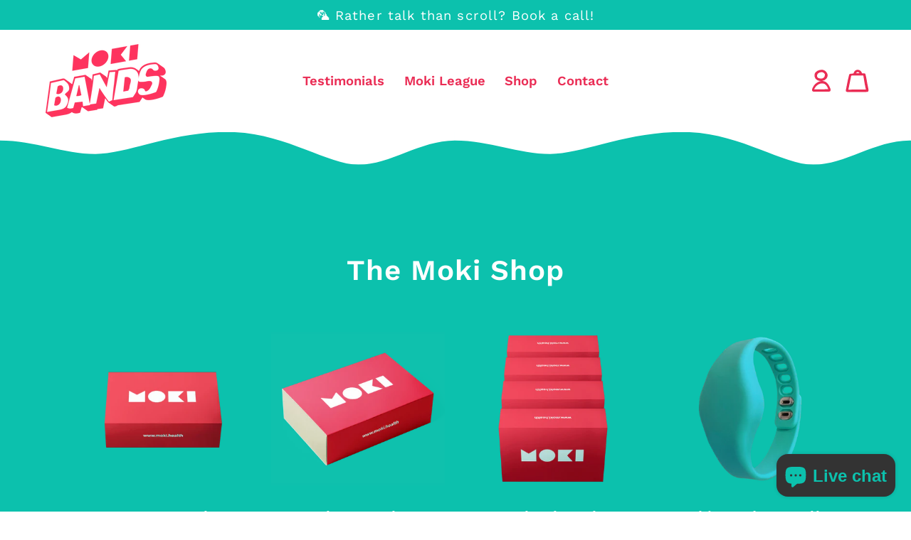

--- FILE ---
content_type: text/html; charset=utf-8
request_url: https://moki.health/collections/the-moki-shop-row
body_size: 24304
content:
<!doctype html>
<html class="no-js" lang="en">
  <head>
   

    <!-- Mike's Head Scripts --><!-- Goggle Verification -->
<meta name="google-site-verification" content="HOUJ3CZW6xQ9zMWCyFvv0g6Vt9EQLQ5FLXKxBRKklBs" />
<meta name="google-site-verification" content="iSAn1wS5E-DKR11gETpaZz81DDCA1abpNkt1VFRo3zg" />

<!-- Google Tag Manager -->
<script>(function(w,d,s,l,i){w[l]=w[l]||[];w[l].push({'gtm.start':
new Date().getTime(),event:'gtm.js'});var f=d.getElementsByTagName(s)[0],
j=d.createElement(s),dl=l!='dataLayer'?'&l='+l:'';j.async=true;j.src=
'https://www.googletagmanager.com/gtm.js?id='+i+dl;f.parentNode.insertBefore(j,f);
})(window,document,'script','dataLayer','GTM-N7PKWHR');</script>
  
<!-- Facebook -->
<meta name="facebook-domain-verification" content="pyjjli8yq3d9261f40u87u8g0q02vc" />

<!-- Calendly - Book a Call -->
<link href="https://calendly.com/assets/external/widget.css" rel="stylesheet">
<script src="https://calendly.com/assets/external/widget.js" type="text/javascript" defer></script><meta charset="utf-8">
    <meta http-equiv="X-UA-Compatible" content="IE=edge">
    <meta name="viewport" content="width=device-width,initial-scale=1">
    <meta name="theme-color" content="">
    <link rel="canonical" href="https://moki.health/collections/the-moki-shop-row">
    <link rel="preconnect" href="https://cdn.shopify.com" crossorigin><link rel="icon" type="image/png" href="//moki.health/cdn/shop/files/MOKI_logo_avatar_64_2e1c5be9-cf17-4554-b520-66cc9db5212f.png?crop=center&height=32&v=1647966093&width=32"><link rel="preconnect" href="https://fonts.shopifycdn.com" crossorigin><title>
      The Moki Shop ROW
 &ndash; Moki Bands</title>

    

    

<meta property="og:site_name" content="Moki Bands">
<meta property="og:url" content="https://moki.health/collections/the-moki-shop-row">
<meta property="og:title" content="The Moki Shop ROW">
<meta property="og:type" content="website">
<meta property="og:description" content="Moki Bands are screen-free activity trackers built for schools. They track steps and active minutes, helping teachers understand and increase physical activity across the school day. Simple, fun, and inclusive—no phones, no screens, just movement.
"><meta property="og:image" content="http://moki.health/cdn/shop/files/MOKI--Logo-Social-CORAL-500_de4e7e04-a4ab-4fb6-b0ef-d06505e0e902.png?v=1620307128">
  <meta property="og:image:secure_url" content="https://moki.health/cdn/shop/files/MOKI--Logo-Social-CORAL-500_de4e7e04-a4ab-4fb6-b0ef-d06505e0e902.png?v=1620307128">
  <meta property="og:image:width" content="500">
  <meta property="og:image:height" content="500"><meta name="twitter:card" content="summary_large_image">
<meta name="twitter:title" content="The Moki Shop ROW">
<meta name="twitter:description" content="Moki Bands are screen-free activity trackers built for schools. They track steps and active minutes, helping teachers understand and increase physical activity across the school day. Simple, fun, and inclusive—no phones, no screens, just movement.
">


    <script src="//moki.health/cdn/shop/t/20/assets/global.js?v=142298086787166646601767442434" defer="defer"></script>
    <script>window.performance && window.performance.mark && window.performance.mark('shopify.content_for_header.start');</script><meta name="google-site-verification" content="iSAn1wS5E-DKR11gETpaZz81DDCA1abpNkt1VFRo3zg">
<meta name="google-site-verification" content="uupcpq2qQWC0Y5K3IecerSqD_s-WEq57bvi83Wx_x8A">
<meta name="facebook-domain-verification" content="6uefxq1dv5tvauuko9l9rwavibo3w7">
<meta id="shopify-digital-wallet" name="shopify-digital-wallet" content="/30038766/digital_wallets/dialog">
<meta name="shopify-checkout-api-token" content="5eb6e3cc380ee5865dd4878a68446d43">
<link rel="alternate" type="application/atom+xml" title="Feed" href="/collections/the-moki-shop-row.atom" />
<link rel="alternate" type="application/json+oembed" href="https://moki.health/collections/the-moki-shop-row.oembed">
<script async="async" src="/checkouts/internal/preloads.js?locale=en-GB"></script>
<link rel="preconnect" href="https://shop.app" crossorigin="anonymous">
<script async="async" src="https://shop.app/checkouts/internal/preloads.js?locale=en-GB&shop_id=30038766" crossorigin="anonymous"></script>
<script id="apple-pay-shop-capabilities" type="application/json">{"shopId":30038766,"countryCode":"GB","currencyCode":"GBP","merchantCapabilities":["supports3DS"],"merchantId":"gid:\/\/shopify\/Shop\/30038766","merchantName":"Moki Bands","requiredBillingContactFields":["postalAddress","email","phone"],"requiredShippingContactFields":["postalAddress","email","phone"],"shippingType":"shipping","supportedNetworks":["visa","maestro","masterCard","amex","discover","elo"],"total":{"type":"pending","label":"Moki Bands","amount":"1.00"},"shopifyPaymentsEnabled":true,"supportsSubscriptions":true}</script>
<script id="shopify-features" type="application/json">{"accessToken":"5eb6e3cc380ee5865dd4878a68446d43","betas":["rich-media-storefront-analytics"],"domain":"moki.health","predictiveSearch":true,"shopId":30038766,"locale":"en"}</script>
<script>var Shopify = Shopify || {};
Shopify.shop = "mokibands.myshopify.com";
Shopify.locale = "en";
Shopify.currency = {"active":"GBP","rate":"1.0"};
Shopify.country = "GB";
Shopify.theme = {"name":"Divide (BF)","id":153616482526,"schema_name":"Divide","schema_version":"2.7.0","theme_store_id":2273,"role":"main"};
Shopify.theme.handle = "null";
Shopify.theme.style = {"id":null,"handle":null};
Shopify.cdnHost = "moki.health/cdn";
Shopify.routes = Shopify.routes || {};
Shopify.routes.root = "/";</script>
<script type="module">!function(o){(o.Shopify=o.Shopify||{}).modules=!0}(window);</script>
<script>!function(o){function n(){var o=[];function n(){o.push(Array.prototype.slice.apply(arguments))}return n.q=o,n}var t=o.Shopify=o.Shopify||{};t.loadFeatures=n(),t.autoloadFeatures=n()}(window);</script>
<script>
  window.ShopifyPay = window.ShopifyPay || {};
  window.ShopifyPay.apiHost = "shop.app\/pay";
  window.ShopifyPay.redirectState = null;
</script>
<script id="shop-js-analytics" type="application/json">{"pageType":"collection"}</script>
<script defer="defer" async type="module" src="//moki.health/cdn/shopifycloud/shop-js/modules/v2/client.init-shop-cart-sync_BN7fPSNr.en.esm.js"></script>
<script defer="defer" async type="module" src="//moki.health/cdn/shopifycloud/shop-js/modules/v2/chunk.common_Cbph3Kss.esm.js"></script>
<script defer="defer" async type="module" src="//moki.health/cdn/shopifycloud/shop-js/modules/v2/chunk.modal_DKumMAJ1.esm.js"></script>
<script type="module">
  await import("//moki.health/cdn/shopifycloud/shop-js/modules/v2/client.init-shop-cart-sync_BN7fPSNr.en.esm.js");
await import("//moki.health/cdn/shopifycloud/shop-js/modules/v2/chunk.common_Cbph3Kss.esm.js");
await import("//moki.health/cdn/shopifycloud/shop-js/modules/v2/chunk.modal_DKumMAJ1.esm.js");

  window.Shopify.SignInWithShop?.initShopCartSync?.({"fedCMEnabled":true,"windoidEnabled":true});

</script>
<script>
  window.Shopify = window.Shopify || {};
  if (!window.Shopify.featureAssets) window.Shopify.featureAssets = {};
  window.Shopify.featureAssets['shop-js'] = {"shop-cart-sync":["modules/v2/client.shop-cart-sync_CJVUk8Jm.en.esm.js","modules/v2/chunk.common_Cbph3Kss.esm.js","modules/v2/chunk.modal_DKumMAJ1.esm.js"],"init-fed-cm":["modules/v2/client.init-fed-cm_7Fvt41F4.en.esm.js","modules/v2/chunk.common_Cbph3Kss.esm.js","modules/v2/chunk.modal_DKumMAJ1.esm.js"],"init-shop-email-lookup-coordinator":["modules/v2/client.init-shop-email-lookup-coordinator_Cc088_bR.en.esm.js","modules/v2/chunk.common_Cbph3Kss.esm.js","modules/v2/chunk.modal_DKumMAJ1.esm.js"],"init-windoid":["modules/v2/client.init-windoid_hPopwJRj.en.esm.js","modules/v2/chunk.common_Cbph3Kss.esm.js","modules/v2/chunk.modal_DKumMAJ1.esm.js"],"shop-button":["modules/v2/client.shop-button_B0jaPSNF.en.esm.js","modules/v2/chunk.common_Cbph3Kss.esm.js","modules/v2/chunk.modal_DKumMAJ1.esm.js"],"shop-cash-offers":["modules/v2/client.shop-cash-offers_DPIskqss.en.esm.js","modules/v2/chunk.common_Cbph3Kss.esm.js","modules/v2/chunk.modal_DKumMAJ1.esm.js"],"shop-toast-manager":["modules/v2/client.shop-toast-manager_CK7RT69O.en.esm.js","modules/v2/chunk.common_Cbph3Kss.esm.js","modules/v2/chunk.modal_DKumMAJ1.esm.js"],"init-shop-cart-sync":["modules/v2/client.init-shop-cart-sync_BN7fPSNr.en.esm.js","modules/v2/chunk.common_Cbph3Kss.esm.js","modules/v2/chunk.modal_DKumMAJ1.esm.js"],"init-customer-accounts-sign-up":["modules/v2/client.init-customer-accounts-sign-up_CfPf4CXf.en.esm.js","modules/v2/client.shop-login-button_DeIztwXF.en.esm.js","modules/v2/chunk.common_Cbph3Kss.esm.js","modules/v2/chunk.modal_DKumMAJ1.esm.js"],"pay-button":["modules/v2/client.pay-button_CgIwFSYN.en.esm.js","modules/v2/chunk.common_Cbph3Kss.esm.js","modules/v2/chunk.modal_DKumMAJ1.esm.js"],"init-customer-accounts":["modules/v2/client.init-customer-accounts_DQ3x16JI.en.esm.js","modules/v2/client.shop-login-button_DeIztwXF.en.esm.js","modules/v2/chunk.common_Cbph3Kss.esm.js","modules/v2/chunk.modal_DKumMAJ1.esm.js"],"avatar":["modules/v2/client.avatar_BTnouDA3.en.esm.js"],"init-shop-for-new-customer-accounts":["modules/v2/client.init-shop-for-new-customer-accounts_CsZy_esa.en.esm.js","modules/v2/client.shop-login-button_DeIztwXF.en.esm.js","modules/v2/chunk.common_Cbph3Kss.esm.js","modules/v2/chunk.modal_DKumMAJ1.esm.js"],"shop-follow-button":["modules/v2/client.shop-follow-button_BRMJjgGd.en.esm.js","modules/v2/chunk.common_Cbph3Kss.esm.js","modules/v2/chunk.modal_DKumMAJ1.esm.js"],"checkout-modal":["modules/v2/client.checkout-modal_B9Drz_yf.en.esm.js","modules/v2/chunk.common_Cbph3Kss.esm.js","modules/v2/chunk.modal_DKumMAJ1.esm.js"],"shop-login-button":["modules/v2/client.shop-login-button_DeIztwXF.en.esm.js","modules/v2/chunk.common_Cbph3Kss.esm.js","modules/v2/chunk.modal_DKumMAJ1.esm.js"],"lead-capture":["modules/v2/client.lead-capture_DXYzFM3R.en.esm.js","modules/v2/chunk.common_Cbph3Kss.esm.js","modules/v2/chunk.modal_DKumMAJ1.esm.js"],"shop-login":["modules/v2/client.shop-login_CA5pJqmO.en.esm.js","modules/v2/chunk.common_Cbph3Kss.esm.js","modules/v2/chunk.modal_DKumMAJ1.esm.js"],"payment-terms":["modules/v2/client.payment-terms_BxzfvcZJ.en.esm.js","modules/v2/chunk.common_Cbph3Kss.esm.js","modules/v2/chunk.modal_DKumMAJ1.esm.js"]};
</script>
<script id="__st">var __st={"a":30038766,"offset":0,"reqid":"4d30d6cb-fdf3-4ce5-8350-dc3f8dbc3eb7-1769822262","pageurl":"moki.health\/collections\/the-moki-shop-row","u":"cabfdb2a3996","p":"collection","rtyp":"collection","rid":416935575774};</script>
<script>window.ShopifyPaypalV4VisibilityTracking = true;</script>
<script id="captcha-bootstrap">!function(){'use strict';const t='contact',e='account',n='new_comment',o=[[t,t],['blogs',n],['comments',n],[t,'customer']],c=[[e,'customer_login'],[e,'guest_login'],[e,'recover_customer_password'],[e,'create_customer']],r=t=>t.map((([t,e])=>`form[action*='/${t}']:not([data-nocaptcha='true']) input[name='form_type'][value='${e}']`)).join(','),a=t=>()=>t?[...document.querySelectorAll(t)].map((t=>t.form)):[];function s(){const t=[...o],e=r(t);return a(e)}const i='password',u='form_key',d=['recaptcha-v3-token','g-recaptcha-response','h-captcha-response',i],f=()=>{try{return window.sessionStorage}catch{return}},m='__shopify_v',_=t=>t.elements[u];function p(t,e,n=!1){try{const o=window.sessionStorage,c=JSON.parse(o.getItem(e)),{data:r}=function(t){const{data:e,action:n}=t;return t[m]||n?{data:e,action:n}:{data:t,action:n}}(c);for(const[e,n]of Object.entries(r))t.elements[e]&&(t.elements[e].value=n);n&&o.removeItem(e)}catch(o){console.error('form repopulation failed',{error:o})}}const l='form_type',E='cptcha';function T(t){t.dataset[E]=!0}const w=window,h=w.document,L='Shopify',v='ce_forms',y='captcha';let A=!1;((t,e)=>{const n=(g='f06e6c50-85a8-45c8-87d0-21a2b65856fe',I='https://cdn.shopify.com/shopifycloud/storefront-forms-hcaptcha/ce_storefront_forms_captcha_hcaptcha.v1.5.2.iife.js',D={infoText:'Protected by hCaptcha',privacyText:'Privacy',termsText:'Terms'},(t,e,n)=>{const o=w[L][v],c=o.bindForm;if(c)return c(t,g,e,D).then(n);var r;o.q.push([[t,g,e,D],n]),r=I,A||(h.body.append(Object.assign(h.createElement('script'),{id:'captcha-provider',async:!0,src:r})),A=!0)});var g,I,D;w[L]=w[L]||{},w[L][v]=w[L][v]||{},w[L][v].q=[],w[L][y]=w[L][y]||{},w[L][y].protect=function(t,e){n(t,void 0,e),T(t)},Object.freeze(w[L][y]),function(t,e,n,w,h,L){const[v,y,A,g]=function(t,e,n){const i=e?o:[],u=t?c:[],d=[...i,...u],f=r(d),m=r(i),_=r(d.filter((([t,e])=>n.includes(e))));return[a(f),a(m),a(_),s()]}(w,h,L),I=t=>{const e=t.target;return e instanceof HTMLFormElement?e:e&&e.form},D=t=>v().includes(t);t.addEventListener('submit',(t=>{const e=I(t);if(!e)return;const n=D(e)&&!e.dataset.hcaptchaBound&&!e.dataset.recaptchaBound,o=_(e),c=g().includes(e)&&(!o||!o.value);(n||c)&&t.preventDefault(),c&&!n&&(function(t){try{if(!f())return;!function(t){const e=f();if(!e)return;const n=_(t);if(!n)return;const o=n.value;o&&e.removeItem(o)}(t);const e=Array.from(Array(32),(()=>Math.random().toString(36)[2])).join('');!function(t,e){_(t)||t.append(Object.assign(document.createElement('input'),{type:'hidden',name:u})),t.elements[u].value=e}(t,e),function(t,e){const n=f();if(!n)return;const o=[...t.querySelectorAll(`input[type='${i}']`)].map((({name:t})=>t)),c=[...d,...o],r={};for(const[a,s]of new FormData(t).entries())c.includes(a)||(r[a]=s);n.setItem(e,JSON.stringify({[m]:1,action:t.action,data:r}))}(t,e)}catch(e){console.error('failed to persist form',e)}}(e),e.submit())}));const S=(t,e)=>{t&&!t.dataset[E]&&(n(t,e.some((e=>e===t))),T(t))};for(const o of['focusin','change'])t.addEventListener(o,(t=>{const e=I(t);D(e)&&S(e,y())}));const B=e.get('form_key'),M=e.get(l),P=B&&M;t.addEventListener('DOMContentLoaded',(()=>{const t=y();if(P)for(const e of t)e.elements[l].value===M&&p(e,B);[...new Set([...A(),...v().filter((t=>'true'===t.dataset.shopifyCaptcha))])].forEach((e=>S(e,t)))}))}(h,new URLSearchParams(w.location.search),n,t,e,['guest_login'])})(!0,!0)}();</script>
<script integrity="sha256-4kQ18oKyAcykRKYeNunJcIwy7WH5gtpwJnB7kiuLZ1E=" data-source-attribution="shopify.loadfeatures" defer="defer" src="//moki.health/cdn/shopifycloud/storefront/assets/storefront/load_feature-a0a9edcb.js" crossorigin="anonymous"></script>
<script crossorigin="anonymous" defer="defer" src="//moki.health/cdn/shopifycloud/storefront/assets/shopify_pay/storefront-65b4c6d7.js?v=20250812"></script>
<script data-source-attribution="shopify.dynamic_checkout.dynamic.init">var Shopify=Shopify||{};Shopify.PaymentButton=Shopify.PaymentButton||{isStorefrontPortableWallets:!0,init:function(){window.Shopify.PaymentButton.init=function(){};var t=document.createElement("script");t.src="https://moki.health/cdn/shopifycloud/portable-wallets/latest/portable-wallets.en.js",t.type="module",document.head.appendChild(t)}};
</script>
<script data-source-attribution="shopify.dynamic_checkout.buyer_consent">
  function portableWalletsHideBuyerConsent(e){var t=document.getElementById("shopify-buyer-consent"),n=document.getElementById("shopify-subscription-policy-button");t&&n&&(t.classList.add("hidden"),t.setAttribute("aria-hidden","true"),n.removeEventListener("click",e))}function portableWalletsShowBuyerConsent(e){var t=document.getElementById("shopify-buyer-consent"),n=document.getElementById("shopify-subscription-policy-button");t&&n&&(t.classList.remove("hidden"),t.removeAttribute("aria-hidden"),n.addEventListener("click",e))}window.Shopify?.PaymentButton&&(window.Shopify.PaymentButton.hideBuyerConsent=portableWalletsHideBuyerConsent,window.Shopify.PaymentButton.showBuyerConsent=portableWalletsShowBuyerConsent);
</script>
<script data-source-attribution="shopify.dynamic_checkout.cart.bootstrap">document.addEventListener("DOMContentLoaded",(function(){function t(){return document.querySelector("shopify-accelerated-checkout-cart, shopify-accelerated-checkout")}if(t())Shopify.PaymentButton.init();else{new MutationObserver((function(e,n){t()&&(Shopify.PaymentButton.init(),n.disconnect())})).observe(document.body,{childList:!0,subtree:!0})}}));
</script>
<script id='scb4127' type='text/javascript' async='' src='https://moki.health/cdn/shopifycloud/privacy-banner/storefront-banner.js'></script><link id="shopify-accelerated-checkout-styles" rel="stylesheet" media="screen" href="https://moki.health/cdn/shopifycloud/portable-wallets/latest/accelerated-checkout-backwards-compat.css" crossorigin="anonymous">
<style id="shopify-accelerated-checkout-cart">
        #shopify-buyer-consent {
  margin-top: 1em;
  display: inline-block;
  width: 100%;
}

#shopify-buyer-consent.hidden {
  display: none;
}

#shopify-subscription-policy-button {
  background: none;
  border: none;
  padding: 0;
  text-decoration: underline;
  font-size: inherit;
  cursor: pointer;
}

#shopify-subscription-policy-button::before {
  box-shadow: none;
}

      </style>
<script id="sections-script" data-sections="header" defer="defer" src="//moki.health/cdn/shop/t/20/compiled_assets/scripts.js?v=21462"></script>
<script>window.performance && window.performance.mark && window.performance.mark('shopify.content_for_header.end');</script>
<style data-shopify>
      @font-face {
  font-family: "Work Sans";
  font-weight: 400;
  font-style: normal;
  font-display: swap;
  src: url("//moki.health/cdn/fonts/work_sans/worksans_n4.b7973b3d07d0ace13de1b1bea9c45759cdbe12cf.woff2") format("woff2"),
       url("//moki.health/cdn/fonts/work_sans/worksans_n4.cf5ceb1e6d373a9505e637c1aff0a71d0959556d.woff") format("woff");
}

      @font-face {
  font-family: "Work Sans";
  font-weight: 700;
  font-style: normal;
  font-display: swap;
  src: url("//moki.health/cdn/fonts/work_sans/worksans_n7.e2cf5bd8f2c7e9d30c030f9ea8eafc69f5a92f7b.woff2") format("woff2"),
       url("//moki.health/cdn/fonts/work_sans/worksans_n7.20f1c80359e7f7b4327b81543e1acb5c32cd03cd.woff") format("woff");
}

      @font-face {
  font-family: "Work Sans";
  font-weight: 400;
  font-style: italic;
  font-display: swap;
  src: url("//moki.health/cdn/fonts/work_sans/worksans_i4.16ff51e3e71fc1d09ff97b9ff9ccacbeeb384ec4.woff2") format("woff2"),
       url("//moki.health/cdn/fonts/work_sans/worksans_i4.ed4a1418cba5b7f04f79e4d5c8a5f1a6bd34f23b.woff") format("woff");
}

      @font-face {
  font-family: "Work Sans";
  font-weight: 700;
  font-style: italic;
  font-display: swap;
  src: url("//moki.health/cdn/fonts/work_sans/worksans_i7.7cdba6320b03c03dcaa365743a4e0e729fe97e54.woff2") format("woff2"),
       url("//moki.health/cdn/fonts/work_sans/worksans_i7.42a9f4016982495f4c0b0fb3dc64cf8f2d0c3eaa.woff") format("woff");
}

      
        @font-face {
  font-family: "Work Sans";
  font-weight: 600;
  font-style: normal;
  font-display: swap;
  src: url("//moki.health/cdn/fonts/work_sans/worksans_n6.75811c3bd5161ea6e3ceb2d48ca889388f9bd5fe.woff2") format("woff2"),
       url("//moki.health/cdn/fonts/work_sans/worksans_n6.defcf26f28f3fa3df4555714d3f2e0f1217d7772.woff") format("woff");
}

      
      
      

      
        
          :root,
        
        .color-scheme-1 {
          --color-background: rgb(255,255,255);
          --color-background-rgb: 255,255,255;
          --color-text: rgb(40,81,81);
          --color-text-rgb: 40,81,81;
          --color-accent: rgb(0,200,177);
          --color-accent-rgb: 0,200,177;
          --color-accent-text: rgb(255,255,255);
          --color-accent-text-rgb: 255,255,255;
          --color-contrast: rgb(199,230,217);
          --color-contrast-rgb: 199,230,217;
          --color-contrast-text: rgb(51,51,51);
          --color-contrast-text-rgb: 51,51,51;
        }

        .shopify-section:has(.section-standard.color-scheme-1:not(.no-color-scheme-conflict)) + .shopify-section .section-outer:not(.has-divider) .section-standard.color-scheme-1:not(.no-color-scheme-conflict) {
          padding-top: 0;
        }

        .shopify-section:has(.section-standard.color-scheme-1:not(.no-color-scheme-conflict)):has(+ .shopify-section .section-standard.color-scheme-1:not(.no-color-scheme-conflict)) .section-outer .section-standard {
          padding-bottom: 0;
        }

        .shopify-section:has(.section-standard.color-scheme-1:not(.no-color-scheme-conflict)) + .shopify-section .section-outer:not(.has-divider) .section-standard.color-scheme-1:not(.no-color-scheme-conflict) .contained-section {
          padding-top: 0.1rem;
        }

        .shopify-section:has(.section-standard.color-scheme-1:not(.no-color-scheme-conflict)):has(+ .shopify-section .section-standard.color-scheme-1:not(.no-color-scheme-conflict)) .section-outer .section-standard .contained-section {
          padding-bottom: 0.1rem;
        }
      
        
        .color-scheme-2 {
          --color-background: rgb(12,193,173);
          --color-background-rgb: 12,193,173;
          --color-text: rgb(255,255,255);
          --color-text-rgb: 255,255,255;
          --color-accent: rgb(234,45,85);
          --color-accent-rgb: 234,45,85;
          --color-accent-text: rgb(255,255,255);
          --color-accent-text-rgb: 255,255,255;
          --color-contrast: rgb(234,45,85);
          --color-contrast-rgb: 234,45,85;
          --color-contrast-text: rgb(34,34,34);
          --color-contrast-text-rgb: 34,34,34;
        }

        .shopify-section:has(.section-standard.color-scheme-2:not(.no-color-scheme-conflict)) + .shopify-section .section-outer:not(.has-divider) .section-standard.color-scheme-2:not(.no-color-scheme-conflict) {
          padding-top: 0;
        }

        .shopify-section:has(.section-standard.color-scheme-2:not(.no-color-scheme-conflict)):has(+ .shopify-section .section-standard.color-scheme-2:not(.no-color-scheme-conflict)) .section-outer .section-standard {
          padding-bottom: 0;
        }

        .shopify-section:has(.section-standard.color-scheme-2:not(.no-color-scheme-conflict)) + .shopify-section .section-outer:not(.has-divider) .section-standard.color-scheme-2:not(.no-color-scheme-conflict) .contained-section {
          padding-top: 0.1rem;
        }

        .shopify-section:has(.section-standard.color-scheme-2:not(.no-color-scheme-conflict)):has(+ .shopify-section .section-standard.color-scheme-2:not(.no-color-scheme-conflict)) .section-outer .section-standard .contained-section {
          padding-bottom: 0.1rem;
        }
      
        
        .color-scheme-3 {
          --color-background: rgb(234,45,85);
          --color-background-rgb: 234,45,85;
          --color-text: rgb(250,249,249);
          --color-text-rgb: 250,249,249;
          --color-accent: rgb(12,193,173);
          --color-accent-rgb: 12,193,173;
          --color-accent-text: rgb(250,249,249);
          --color-accent-text-rgb: 250,249,249;
          --color-contrast: rgb(250,249,249);
          --color-contrast-rgb: 250,249,249;
          --color-contrast-text: rgb(34,34,34);
          --color-contrast-text-rgb: 34,34,34;
        }

        .shopify-section:has(.section-standard.color-scheme-3:not(.no-color-scheme-conflict)) + .shopify-section .section-outer:not(.has-divider) .section-standard.color-scheme-3:not(.no-color-scheme-conflict) {
          padding-top: 0;
        }

        .shopify-section:has(.section-standard.color-scheme-3:not(.no-color-scheme-conflict)):has(+ .shopify-section .section-standard.color-scheme-3:not(.no-color-scheme-conflict)) .section-outer .section-standard {
          padding-bottom: 0;
        }

        .shopify-section:has(.section-standard.color-scheme-3:not(.no-color-scheme-conflict)) + .shopify-section .section-outer:not(.has-divider) .section-standard.color-scheme-3:not(.no-color-scheme-conflict) .contained-section {
          padding-top: 0.1rem;
        }

        .shopify-section:has(.section-standard.color-scheme-3:not(.no-color-scheme-conflict)):has(+ .shopify-section .section-standard.color-scheme-3:not(.no-color-scheme-conflict)) .section-outer .section-standard .contained-section {
          padding-bottom: 0.1rem;
        }
      
        
        .color-scheme-4 {
          --color-background: rgb(255,255,255);
          --color-background-rgb: 255,255,255;
          --color-text: rgb(234,45,85);
          --color-text-rgb: 234,45,85;
          --color-accent: rgb(234,45,85);
          --color-accent-rgb: 234,45,85;
          --color-accent-text: rgb(255,255,255);
          --color-accent-text-rgb: 255,255,255;
          --color-contrast: rgb(237,237,237);
          --color-contrast-rgb: 237,237,237;
          --color-contrast-text: rgb(51,51,51);
          --color-contrast-text-rgb: 51,51,51;
        }

        .shopify-section:has(.section-standard.color-scheme-4:not(.no-color-scheme-conflict)) + .shopify-section .section-outer:not(.has-divider) .section-standard.color-scheme-4:not(.no-color-scheme-conflict) {
          padding-top: 0;
        }

        .shopify-section:has(.section-standard.color-scheme-4:not(.no-color-scheme-conflict)):has(+ .shopify-section .section-standard.color-scheme-4:not(.no-color-scheme-conflict)) .section-outer .section-standard {
          padding-bottom: 0;
        }

        .shopify-section:has(.section-standard.color-scheme-4:not(.no-color-scheme-conflict)) + .shopify-section .section-outer:not(.has-divider) .section-standard.color-scheme-4:not(.no-color-scheme-conflict) .contained-section {
          padding-top: 0.1rem;
        }

        .shopify-section:has(.section-standard.color-scheme-4:not(.no-color-scheme-conflict)):has(+ .shopify-section .section-standard.color-scheme-4:not(.no-color-scheme-conflict)) .section-outer .section-standard .contained-section {
          padding-bottom: 0.1rem;
        }
      
        
        .color-scheme-5 {
          --color-background: rgb(34,67,67);
          --color-background-rgb: 34,67,67;
          --color-text: rgb(0,200,177);
          --color-text-rgb: 0,200,177;
          --color-accent: rgb(234,45,85);
          --color-accent-rgb: 234,45,85;
          --color-accent-text: rgb(255,255,255);
          --color-accent-text-rgb: 255,255,255;
          --color-contrast: rgb(0,200,177);
          --color-contrast-rgb: 0,200,177;
          --color-contrast-text: rgb(51,51,51);
          --color-contrast-text-rgb: 51,51,51;
        }

        .shopify-section:has(.section-standard.color-scheme-5:not(.no-color-scheme-conflict)) + .shopify-section .section-outer:not(.has-divider) .section-standard.color-scheme-5:not(.no-color-scheme-conflict) {
          padding-top: 0;
        }

        .shopify-section:has(.section-standard.color-scheme-5:not(.no-color-scheme-conflict)):has(+ .shopify-section .section-standard.color-scheme-5:not(.no-color-scheme-conflict)) .section-outer .section-standard {
          padding-bottom: 0;
        }

        .shopify-section:has(.section-standard.color-scheme-5:not(.no-color-scheme-conflict)) + .shopify-section .section-outer:not(.has-divider) .section-standard.color-scheme-5:not(.no-color-scheme-conflict) .contained-section {
          padding-top: 0.1rem;
        }

        .shopify-section:has(.section-standard.color-scheme-5:not(.no-color-scheme-conflict)):has(+ .shopify-section .section-standard.color-scheme-5:not(.no-color-scheme-conflict)) .section-outer .section-standard .contained-section {
          padding-bottom: 0.1rem;
        }
      
        
        .color-scheme-6 {
          --color-background: rgb(12,193,173);
          --color-background-rgb: 12,193,173;
          --color-text: rgb(255,255,255);
          --color-text-rgb: 255,255,255;
          --color-accent: rgb(250,249,249);
          --color-accent-rgb: 250,249,249;
          --color-accent-text: rgb(12,193,173);
          --color-accent-text-rgb: 12,193,173;
          --color-contrast: rgb(255,255,255);
          --color-contrast-rgb: 255,255,255;
          --color-contrast-text: rgb(51,51,51);
          --color-contrast-text-rgb: 51,51,51;
        }

        .shopify-section:has(.section-standard.color-scheme-6:not(.no-color-scheme-conflict)) + .shopify-section .section-outer:not(.has-divider) .section-standard.color-scheme-6:not(.no-color-scheme-conflict) {
          padding-top: 0;
        }

        .shopify-section:has(.section-standard.color-scheme-6:not(.no-color-scheme-conflict)):has(+ .shopify-section .section-standard.color-scheme-6:not(.no-color-scheme-conflict)) .section-outer .section-standard {
          padding-bottom: 0;
        }

        .shopify-section:has(.section-standard.color-scheme-6:not(.no-color-scheme-conflict)) + .shopify-section .section-outer:not(.has-divider) .section-standard.color-scheme-6:not(.no-color-scheme-conflict) .contained-section {
          padding-top: 0.1rem;
        }

        .shopify-section:has(.section-standard.color-scheme-6:not(.no-color-scheme-conflict)):has(+ .shopify-section .section-standard.color-scheme-6:not(.no-color-scheme-conflict)) .section-outer .section-standard .contained-section {
          padding-bottom: 0.1rem;
        }
      

      :root,
      :before {

        --font-header-family: "Work Sans", sans-serif;
        --font-header-style: normal;
        --font-header-weight: 600;
        --font-header-scale: 1.0;
        --font-header-line-height: 1.2;
        --font-header-letter-spacing: 1px;
        --font-header-text-transform: none;
        
        --font-body-family: "Work Sans", sans-serif;
        --font-body-style: normal;
        --font-body-weight: 400;
        --font-body-scale: 1.15;
        --font-body-line-height: 1.38;
        --font-body-letter-spacing: normal;

        --font-button-family: "Work Sans", sans-serif;
        --font-button-style: normal;
        --font-button-weight: 600;
        --font-button-scale: 0.8;
        --font-button-letter-spacing: 2px;
        --font-button-text-transform: uppercase;

        --divider-style: url("divider-waves.svg");
        --divider-height: 4rem;
        --text-alignment: center;

        --corner-radius-button: 30px;
        --corner-radius-field: 30px;
        --corner-radius-image: 0px;

        --line-width-divider: 2px;
        --line-width-button: 2px;
        --line-width-field: 1.5px;
        --line-width-background-shape: 3px;
        --line-width-icon: 2px;
      }

      

      .field__input, 
      .select__select, 
      .customer .field input,
      .search__input.field__input,
      .customer select,
      .customer .field textarea {
        
          background: var(--color-contrast);
          color: var(--color-contrast-text);
          border: none;
        
      }

      .field__label,
      .customer .field label,
      .newsletter-form__button,
      .newsletter-form__field-wrapper .field__input,
      .field--select-container {
        
          color: var(--color-contrast-text);
        
      }
      
      *,
      *::before,
      *::after {
        box-sizing: inherit;
      }

      html {
        box-sizing: border-box;
        font-size: calc(var(--font-body-scale) * 62.5%);
        height: 100%;
        scroll-behavior: smooth;
        scroll-padding-top: 100px;
      }

      body {
        display: grid;
        grid-template-rows: auto auto 1fr auto;
        grid-template-columns: 100%;
        min-height: 100%;
        margin: 0;
        font-size: 1.5rem;
        letter-spacing: var(--font-body-letter-spacing);
        line-height: var(--font-body-line-height);
        font-family: var(--font-body-family);
        font-style: var(--font-body-style);
        font-weight: var(--font-body-weight);
        background: var(--color-background);
      }

      @media screen and (min-width: 750px) {
        body {
          font-size: 1.6rem;
        }
      }
      
      @media screen and (max-width: 749px) {
        .grid {
          grid-template-columns: repeat(2, 1fr);
        }
      }
      
    </style>

    <link href="//moki.health/cdn/shop/t/20/assets/main.css?v=109440971292583645901767442434" rel="stylesheet" type="text/css" media="all" />
    <link href="//moki.health/cdn/shop/t/20/assets/sections.css?v=27320110568570210671767442434" rel="stylesheet" type="text/css" media="all" />
    <link href="//moki.health/cdn/shop/t/20/assets/main-custom.css?v=209743584996550441767442434" rel="stylesheet" type="text/css" media="all" />
<link rel="preload_tag" as="font" href="//moki.health/cdn/fonts/work_sans/worksans_n4.b7973b3d07d0ace13de1b1bea9c45759cdbe12cf.woff2" type="font/woff2" crossorigin><link rel="preload_tag" as="font" href="//moki.health/cdn/fonts/work_sans/worksans_n6.75811c3bd5161ea6e3ceb2d48ca889388f9bd5fe.woff2" type="font/woff2" crossorigin><script>document.documentElement.className = document.documentElement.className.replace('no-js', 'js');
    if (Shopify.designMode) {
      document.documentElement.classList.add('shopify-design-mode');
    }
    </script>
  <!-- BEGIN app block: shopify://apps/microsoft-clarity/blocks/clarity_js/31c3d126-8116-4b4a-8ba1-baeda7c4aeea -->
<script type="text/javascript">
  (function (c, l, a, r, i, t, y) {
    c[a] = c[a] || function () { (c[a].q = c[a].q || []).push(arguments); };
    t = l.createElement(r); t.async = 1; t.src = "https://www.clarity.ms/tag/" + i + "?ref=shopify";
    y = l.getElementsByTagName(r)[0]; y.parentNode.insertBefore(t, y);

    c.Shopify.loadFeatures([{ name: "consent-tracking-api", version: "0.1" }], error => {
      if (error) {
        console.error("Error loading Shopify features:", error);
        return;
      }

      c[a]('consentv2', {
        ad_Storage: c.Shopify.customerPrivacy.marketingAllowed() ? "granted" : "denied",
        analytics_Storage: c.Shopify.customerPrivacy.analyticsProcessingAllowed() ? "granted" : "denied",
      });
    });

    l.addEventListener("visitorConsentCollected", function (e) {
      c[a]('consentv2', {
        ad_Storage: e.detail.marketingAllowed ? "granted" : "denied",
        analytics_Storage: e.detail.analyticsAllowed ? "granted" : "denied",
      });
    });
  })(window, document, "clarity", "script", "ufrnmqemue");
</script>



<!-- END app block --><script src="https://cdn.shopify.com/extensions/e8878072-2f6b-4e89-8082-94b04320908d/inbox-1254/assets/inbox-chat-loader.js" type="text/javascript" defer="defer"></script>
<link href="https://monorail-edge.shopifysvc.com" rel="dns-prefetch">
<script>(function(){if ("sendBeacon" in navigator && "performance" in window) {try {var session_token_from_headers = performance.getEntriesByType('navigation')[0].serverTiming.find(x => x.name == '_s').description;} catch {var session_token_from_headers = undefined;}var session_cookie_matches = document.cookie.match(/_shopify_s=([^;]*)/);var session_token_from_cookie = session_cookie_matches && session_cookie_matches.length === 2 ? session_cookie_matches[1] : "";var session_token = session_token_from_headers || session_token_from_cookie || "";function handle_abandonment_event(e) {var entries = performance.getEntries().filter(function(entry) {return /monorail-edge.shopifysvc.com/.test(entry.name);});if (!window.abandonment_tracked && entries.length === 0) {window.abandonment_tracked = true;var currentMs = Date.now();var navigation_start = performance.timing.navigationStart;var payload = {shop_id: 30038766,url: window.location.href,navigation_start,duration: currentMs - navigation_start,session_token,page_type: "collection"};window.navigator.sendBeacon("https://monorail-edge.shopifysvc.com/v1/produce", JSON.stringify({schema_id: "online_store_buyer_site_abandonment/1.1",payload: payload,metadata: {event_created_at_ms: currentMs,event_sent_at_ms: currentMs}}));}}window.addEventListener('pagehide', handle_abandonment_event);}}());</script>
<script id="web-pixels-manager-setup">(function e(e,d,r,n,o){if(void 0===o&&(o={}),!Boolean(null===(a=null===(i=window.Shopify)||void 0===i?void 0:i.analytics)||void 0===a?void 0:a.replayQueue)){var i,a;window.Shopify=window.Shopify||{};var t=window.Shopify;t.analytics=t.analytics||{};var s=t.analytics;s.replayQueue=[],s.publish=function(e,d,r){return s.replayQueue.push([e,d,r]),!0};try{self.performance.mark("wpm:start")}catch(e){}var l=function(){var e={modern:/Edge?\/(1{2}[4-9]|1[2-9]\d|[2-9]\d{2}|\d{4,})\.\d+(\.\d+|)|Firefox\/(1{2}[4-9]|1[2-9]\d|[2-9]\d{2}|\d{4,})\.\d+(\.\d+|)|Chrom(ium|e)\/(9{2}|\d{3,})\.\d+(\.\d+|)|(Maci|X1{2}).+ Version\/(15\.\d+|(1[6-9]|[2-9]\d|\d{3,})\.\d+)([,.]\d+|)( \(\w+\)|)( Mobile\/\w+|) Safari\/|Chrome.+OPR\/(9{2}|\d{3,})\.\d+\.\d+|(CPU[ +]OS|iPhone[ +]OS|CPU[ +]iPhone|CPU IPhone OS|CPU iPad OS)[ +]+(15[._]\d+|(1[6-9]|[2-9]\d|\d{3,})[._]\d+)([._]\d+|)|Android:?[ /-](13[3-9]|1[4-9]\d|[2-9]\d{2}|\d{4,})(\.\d+|)(\.\d+|)|Android.+Firefox\/(13[5-9]|1[4-9]\d|[2-9]\d{2}|\d{4,})\.\d+(\.\d+|)|Android.+Chrom(ium|e)\/(13[3-9]|1[4-9]\d|[2-9]\d{2}|\d{4,})\.\d+(\.\d+|)|SamsungBrowser\/([2-9]\d|\d{3,})\.\d+/,legacy:/Edge?\/(1[6-9]|[2-9]\d|\d{3,})\.\d+(\.\d+|)|Firefox\/(5[4-9]|[6-9]\d|\d{3,})\.\d+(\.\d+|)|Chrom(ium|e)\/(5[1-9]|[6-9]\d|\d{3,})\.\d+(\.\d+|)([\d.]+$|.*Safari\/(?![\d.]+ Edge\/[\d.]+$))|(Maci|X1{2}).+ Version\/(10\.\d+|(1[1-9]|[2-9]\d|\d{3,})\.\d+)([,.]\d+|)( \(\w+\)|)( Mobile\/\w+|) Safari\/|Chrome.+OPR\/(3[89]|[4-9]\d|\d{3,})\.\d+\.\d+|(CPU[ +]OS|iPhone[ +]OS|CPU[ +]iPhone|CPU IPhone OS|CPU iPad OS)[ +]+(10[._]\d+|(1[1-9]|[2-9]\d|\d{3,})[._]\d+)([._]\d+|)|Android:?[ /-](13[3-9]|1[4-9]\d|[2-9]\d{2}|\d{4,})(\.\d+|)(\.\d+|)|Mobile Safari.+OPR\/([89]\d|\d{3,})\.\d+\.\d+|Android.+Firefox\/(13[5-9]|1[4-9]\d|[2-9]\d{2}|\d{4,})\.\d+(\.\d+|)|Android.+Chrom(ium|e)\/(13[3-9]|1[4-9]\d|[2-9]\d{2}|\d{4,})\.\d+(\.\d+|)|Android.+(UC? ?Browser|UCWEB|U3)[ /]?(15\.([5-9]|\d{2,})|(1[6-9]|[2-9]\d|\d{3,})\.\d+)\.\d+|SamsungBrowser\/(5\.\d+|([6-9]|\d{2,})\.\d+)|Android.+MQ{2}Browser\/(14(\.(9|\d{2,})|)|(1[5-9]|[2-9]\d|\d{3,})(\.\d+|))(\.\d+|)|K[Aa][Ii]OS\/(3\.\d+|([4-9]|\d{2,})\.\d+)(\.\d+|)/},d=e.modern,r=e.legacy,n=navigator.userAgent;return n.match(d)?"modern":n.match(r)?"legacy":"unknown"}(),u="modern"===l?"modern":"legacy",c=(null!=n?n:{modern:"",legacy:""})[u],f=function(e){return[e.baseUrl,"/wpm","/b",e.hashVersion,"modern"===e.buildTarget?"m":"l",".js"].join("")}({baseUrl:d,hashVersion:r,buildTarget:u}),m=function(e){var d=e.version,r=e.bundleTarget,n=e.surface,o=e.pageUrl,i=e.monorailEndpoint;return{emit:function(e){var a=e.status,t=e.errorMsg,s=(new Date).getTime(),l=JSON.stringify({metadata:{event_sent_at_ms:s},events:[{schema_id:"web_pixels_manager_load/3.1",payload:{version:d,bundle_target:r,page_url:o,status:a,surface:n,error_msg:t},metadata:{event_created_at_ms:s}}]});if(!i)return console&&console.warn&&console.warn("[Web Pixels Manager] No Monorail endpoint provided, skipping logging."),!1;try{return self.navigator.sendBeacon.bind(self.navigator)(i,l)}catch(e){}var u=new XMLHttpRequest;try{return u.open("POST",i,!0),u.setRequestHeader("Content-Type","text/plain"),u.send(l),!0}catch(e){return console&&console.warn&&console.warn("[Web Pixels Manager] Got an unhandled error while logging to Monorail."),!1}}}}({version:r,bundleTarget:l,surface:e.surface,pageUrl:self.location.href,monorailEndpoint:e.monorailEndpoint});try{o.browserTarget=l,function(e){var d=e.src,r=e.async,n=void 0===r||r,o=e.onload,i=e.onerror,a=e.sri,t=e.scriptDataAttributes,s=void 0===t?{}:t,l=document.createElement("script"),u=document.querySelector("head"),c=document.querySelector("body");if(l.async=n,l.src=d,a&&(l.integrity=a,l.crossOrigin="anonymous"),s)for(var f in s)if(Object.prototype.hasOwnProperty.call(s,f))try{l.dataset[f]=s[f]}catch(e){}if(o&&l.addEventListener("load",o),i&&l.addEventListener("error",i),u)u.appendChild(l);else{if(!c)throw new Error("Did not find a head or body element to append the script");c.appendChild(l)}}({src:f,async:!0,onload:function(){if(!function(){var e,d;return Boolean(null===(d=null===(e=window.Shopify)||void 0===e?void 0:e.analytics)||void 0===d?void 0:d.initialized)}()){var d=window.webPixelsManager.init(e)||void 0;if(d){var r=window.Shopify.analytics;r.replayQueue.forEach((function(e){var r=e[0],n=e[1],o=e[2];d.publishCustomEvent(r,n,o)})),r.replayQueue=[],r.publish=d.publishCustomEvent,r.visitor=d.visitor,r.initialized=!0}}},onerror:function(){return m.emit({status:"failed",errorMsg:"".concat(f," has failed to load")})},sri:function(e){var d=/^sha384-[A-Za-z0-9+/=]+$/;return"string"==typeof e&&d.test(e)}(c)?c:"",scriptDataAttributes:o}),m.emit({status:"loading"})}catch(e){m.emit({status:"failed",errorMsg:(null==e?void 0:e.message)||"Unknown error"})}}})({shopId: 30038766,storefrontBaseUrl: "https://moki.health",extensionsBaseUrl: "https://extensions.shopifycdn.com/cdn/shopifycloud/web-pixels-manager",monorailEndpoint: "https://monorail-edge.shopifysvc.com/unstable/produce_batch",surface: "storefront-renderer",enabledBetaFlags: ["2dca8a86"],webPixelsConfigList: [{"id":"1480491230","configuration":"{\"projectId\":\"ufrnmqemue\"}","eventPayloadVersion":"v1","runtimeContext":"STRICT","scriptVersion":"cf1781658ed156031118fc4bbc2ed159","type":"APP","apiClientId":240074326017,"privacyPurposes":[],"capabilities":["advanced_dom_events"],"dataSharingAdjustments":{"protectedCustomerApprovalScopes":["read_customer_personal_data"]}},{"id":"477757662","configuration":"{\"config\":\"{\\\"google_tag_ids\\\":[\\\"G-0Q098N4TNP\\\",\\\"AW-733751324\\\",\\\"GT-T5RXJDH\\\"],\\\"target_country\\\":\\\"GB\\\",\\\"gtag_events\\\":[{\\\"type\\\":\\\"begin_checkout\\\",\\\"action_label\\\":[\\\"G-0Q098N4TNP\\\",\\\"AW-733751324\\\/eJ18CM3_tqYBEJzQ8N0C\\\"]},{\\\"type\\\":\\\"search\\\",\\\"action_label\\\":[\\\"G-0Q098N4TNP\\\",\\\"AW-733751324\\\/lXoXCND_tqYBEJzQ8N0C\\\"]},{\\\"type\\\":\\\"view_item\\\",\\\"action_label\\\":[\\\"G-0Q098N4TNP\\\",\\\"AW-733751324\\\/3hr-CMf_tqYBEJzQ8N0C\\\",\\\"MC-9EKZVZNKF6\\\"]},{\\\"type\\\":\\\"purchase\\\",\\\"action_label\\\":[\\\"G-0Q098N4TNP\\\",\\\"AW-733751324\\\/ZEZ2CMT_tqYBEJzQ8N0C\\\",\\\"MC-9EKZVZNKF6\\\"]},{\\\"type\\\":\\\"page_view\\\",\\\"action_label\\\":[\\\"G-0Q098N4TNP\\\",\\\"AW-733751324\\\/NN2TCMH_tqYBEJzQ8N0C\\\",\\\"MC-9EKZVZNKF6\\\"]},{\\\"type\\\":\\\"add_payment_info\\\",\\\"action_label\\\":[\\\"G-0Q098N4TNP\\\",\\\"AW-733751324\\\/QkbJCNP_tqYBEJzQ8N0C\\\"]},{\\\"type\\\":\\\"add_to_cart\\\",\\\"action_label\\\":[\\\"G-0Q098N4TNP\\\",\\\"AW-733751324\\\/tbi6CMr_tqYBEJzQ8N0C\\\"]}],\\\"enable_monitoring_mode\\\":false}\"}","eventPayloadVersion":"v1","runtimeContext":"OPEN","scriptVersion":"b2a88bafab3e21179ed38636efcd8a93","type":"APP","apiClientId":1780363,"privacyPurposes":[],"dataSharingAdjustments":{"protectedCustomerApprovalScopes":["read_customer_address","read_customer_email","read_customer_name","read_customer_personal_data","read_customer_phone"]}},{"id":"128581854","configuration":"{\"pixel_id\":\"392749844768063\",\"pixel_type\":\"facebook_pixel\",\"metaapp_system_user_token\":\"-\"}","eventPayloadVersion":"v1","runtimeContext":"OPEN","scriptVersion":"ca16bc87fe92b6042fbaa3acc2fbdaa6","type":"APP","apiClientId":2329312,"privacyPurposes":["ANALYTICS","MARKETING","SALE_OF_DATA"],"dataSharingAdjustments":{"protectedCustomerApprovalScopes":["read_customer_address","read_customer_email","read_customer_name","read_customer_personal_data","read_customer_phone"]}},{"id":"shopify-app-pixel","configuration":"{}","eventPayloadVersion":"v1","runtimeContext":"STRICT","scriptVersion":"0450","apiClientId":"shopify-pixel","type":"APP","privacyPurposes":["ANALYTICS","MARKETING"]},{"id":"shopify-custom-pixel","eventPayloadVersion":"v1","runtimeContext":"LAX","scriptVersion":"0450","apiClientId":"shopify-pixel","type":"CUSTOM","privacyPurposes":["ANALYTICS","MARKETING"]}],isMerchantRequest: false,initData: {"shop":{"name":"Moki Bands","paymentSettings":{"currencyCode":"GBP"},"myshopifyDomain":"mokibands.myshopify.com","countryCode":"GB","storefrontUrl":"https:\/\/moki.health"},"customer":null,"cart":null,"checkout":null,"productVariants":[],"purchasingCompany":null},},"https://moki.health/cdn","1d2a099fw23dfb22ep557258f5m7a2edbae",{"modern":"","legacy":""},{"shopId":"30038766","storefrontBaseUrl":"https:\/\/moki.health","extensionBaseUrl":"https:\/\/extensions.shopifycdn.com\/cdn\/shopifycloud\/web-pixels-manager","surface":"storefront-renderer","enabledBetaFlags":"[\"2dca8a86\"]","isMerchantRequest":"false","hashVersion":"1d2a099fw23dfb22ep557258f5m7a2edbae","publish":"custom","events":"[[\"page_viewed\",{}],[\"collection_viewed\",{\"collection\":{\"id\":\"416935575774\",\"title\":\"The Moki Shop ROW\",\"productVariants\":[]}}]]"});</script><script>
  window.ShopifyAnalytics = window.ShopifyAnalytics || {};
  window.ShopifyAnalytics.meta = window.ShopifyAnalytics.meta || {};
  window.ShopifyAnalytics.meta.currency = 'GBP';
  var meta = {"products":[],"page":{"pageType":"collection","resourceType":"collection","resourceId":416935575774,"requestId":"4d30d6cb-fdf3-4ce5-8350-dc3f8dbc3eb7-1769822262"}};
  for (var attr in meta) {
    window.ShopifyAnalytics.meta[attr] = meta[attr];
  }
</script>
<script class="analytics">
  (function () {
    var customDocumentWrite = function(content) {
      var jquery = null;

      if (window.jQuery) {
        jquery = window.jQuery;
      } else if (window.Checkout && window.Checkout.$) {
        jquery = window.Checkout.$;
      }

      if (jquery) {
        jquery('body').append(content);
      }
    };

    var hasLoggedConversion = function(token) {
      if (token) {
        return document.cookie.indexOf('loggedConversion=' + token) !== -1;
      }
      return false;
    }

    var setCookieIfConversion = function(token) {
      if (token) {
        var twoMonthsFromNow = new Date(Date.now());
        twoMonthsFromNow.setMonth(twoMonthsFromNow.getMonth() + 2);

        document.cookie = 'loggedConversion=' + token + '; expires=' + twoMonthsFromNow;
      }
    }

    var trekkie = window.ShopifyAnalytics.lib = window.trekkie = window.trekkie || [];
    if (trekkie.integrations) {
      return;
    }
    trekkie.methods = [
      'identify',
      'page',
      'ready',
      'track',
      'trackForm',
      'trackLink'
    ];
    trekkie.factory = function(method) {
      return function() {
        var args = Array.prototype.slice.call(arguments);
        args.unshift(method);
        trekkie.push(args);
        return trekkie;
      };
    };
    for (var i = 0; i < trekkie.methods.length; i++) {
      var key = trekkie.methods[i];
      trekkie[key] = trekkie.factory(key);
    }
    trekkie.load = function(config) {
      trekkie.config = config || {};
      trekkie.config.initialDocumentCookie = document.cookie;
      var first = document.getElementsByTagName('script')[0];
      var script = document.createElement('script');
      script.type = 'text/javascript';
      script.onerror = function(e) {
        var scriptFallback = document.createElement('script');
        scriptFallback.type = 'text/javascript';
        scriptFallback.onerror = function(error) {
                var Monorail = {
      produce: function produce(monorailDomain, schemaId, payload) {
        var currentMs = new Date().getTime();
        var event = {
          schema_id: schemaId,
          payload: payload,
          metadata: {
            event_created_at_ms: currentMs,
            event_sent_at_ms: currentMs
          }
        };
        return Monorail.sendRequest("https://" + monorailDomain + "/v1/produce", JSON.stringify(event));
      },
      sendRequest: function sendRequest(endpointUrl, payload) {
        // Try the sendBeacon API
        if (window && window.navigator && typeof window.navigator.sendBeacon === 'function' && typeof window.Blob === 'function' && !Monorail.isIos12()) {
          var blobData = new window.Blob([payload], {
            type: 'text/plain'
          });

          if (window.navigator.sendBeacon(endpointUrl, blobData)) {
            return true;
          } // sendBeacon was not successful

        } // XHR beacon

        var xhr = new XMLHttpRequest();

        try {
          xhr.open('POST', endpointUrl);
          xhr.setRequestHeader('Content-Type', 'text/plain');
          xhr.send(payload);
        } catch (e) {
          console.log(e);
        }

        return false;
      },
      isIos12: function isIos12() {
        return window.navigator.userAgent.lastIndexOf('iPhone; CPU iPhone OS 12_') !== -1 || window.navigator.userAgent.lastIndexOf('iPad; CPU OS 12_') !== -1;
      }
    };
    Monorail.produce('monorail-edge.shopifysvc.com',
      'trekkie_storefront_load_errors/1.1',
      {shop_id: 30038766,
      theme_id: 153616482526,
      app_name: "storefront",
      context_url: window.location.href,
      source_url: "//moki.health/cdn/s/trekkie.storefront.c59ea00e0474b293ae6629561379568a2d7c4bba.min.js"});

        };
        scriptFallback.async = true;
        scriptFallback.src = '//moki.health/cdn/s/trekkie.storefront.c59ea00e0474b293ae6629561379568a2d7c4bba.min.js';
        first.parentNode.insertBefore(scriptFallback, first);
      };
      script.async = true;
      script.src = '//moki.health/cdn/s/trekkie.storefront.c59ea00e0474b293ae6629561379568a2d7c4bba.min.js';
      first.parentNode.insertBefore(script, first);
    };
    trekkie.load(
      {"Trekkie":{"appName":"storefront","development":false,"defaultAttributes":{"shopId":30038766,"isMerchantRequest":null,"themeId":153616482526,"themeCityHash":"5673045981026234979","contentLanguage":"en","currency":"GBP","eventMetadataId":"502cc55b-a4cd-457f-9692-cee34f3a428a"},"isServerSideCookieWritingEnabled":true,"monorailRegion":"shop_domain","enabledBetaFlags":["65f19447","b5387b81"]},"Session Attribution":{},"S2S":{"facebookCapiEnabled":true,"source":"trekkie-storefront-renderer","apiClientId":580111}}
    );

    var loaded = false;
    trekkie.ready(function() {
      if (loaded) return;
      loaded = true;

      window.ShopifyAnalytics.lib = window.trekkie;

      var originalDocumentWrite = document.write;
      document.write = customDocumentWrite;
      try { window.ShopifyAnalytics.merchantGoogleAnalytics.call(this); } catch(error) {};
      document.write = originalDocumentWrite;

      window.ShopifyAnalytics.lib.page(null,{"pageType":"collection","resourceType":"collection","resourceId":416935575774,"requestId":"4d30d6cb-fdf3-4ce5-8350-dc3f8dbc3eb7-1769822262","shopifyEmitted":true});

      var match = window.location.pathname.match(/checkouts\/(.+)\/(thank_you|post_purchase)/)
      var token = match? match[1]: undefined;
      if (!hasLoggedConversion(token)) {
        setCookieIfConversion(token);
        window.ShopifyAnalytics.lib.track("Viewed Product Category",{"currency":"GBP","category":"Collection: the-moki-shop-row","collectionName":"the-moki-shop-row","collectionId":416935575774,"nonInteraction":true},undefined,undefined,{"shopifyEmitted":true});
      }
    });


        var eventsListenerScript = document.createElement('script');
        eventsListenerScript.async = true;
        eventsListenerScript.src = "//moki.health/cdn/shopifycloud/storefront/assets/shop_events_listener-3da45d37.js";
        document.getElementsByTagName('head')[0].appendChild(eventsListenerScript);

})();</script>
<script
  defer
  src="https://moki.health/cdn/shopifycloud/perf-kit/shopify-perf-kit-3.1.0.min.js"
  data-application="storefront-renderer"
  data-shop-id="30038766"
  data-render-region="gcp-us-central1"
  data-page-type="collection"
  data-theme-instance-id="153616482526"
  data-theme-name="Divide"
  data-theme-version="2.7.0"
  data-monorail-region="shop_domain"
  data-resource-timing-sampling-rate="10"
  data-shs="true"
  data-shs-beacon="true"
  data-shs-export-with-fetch="true"
  data-shs-logs-sample-rate="1"
  data-shs-beacon-endpoint="https://moki.health/api/collect"
></script>
</head>

  <body>

    <!-- Mike's Body Scripts (Top) --> <!-- Google Consent Mode v2 -->
  <script>
    window.dataLayer = window.dataLayer || [];
    function gtag(){dataLayer.push(arguments);}

    // Set default denied
    gtag('consent', 'default', {
      'ad_storage': 'denied',
      'analytics_storage': 'denied',
      'ad_personalization': 'denied',
      'ad_user_data': 'denied'
    });

    // Listen for Shopify consent acceptance
    document.addEventListener('shopify:consent:accepted', function(event) {
      const { marketing, analytics } = event.detail || {};
      gtag('consent', 'update', {
        'ad_storage': marketing ? 'granted' : 'denied',
        'ad_personalization': marketing ? 'granted' : 'denied',
        'ad_user_data': marketing ? 'granted' : 'denied',
        'analytics_storage': analytics ? 'granted' : 'denied'
      });
    });

    // Handle declines too
    document.addEventListener('shopify:consent:declined', function() {
      gtag('consent', 'update', {
        'ad_storage': 'denied',
        'ad_personalization': 'denied',
        'ad_user_data': 'denied',
        'analytics_storage': 'denied'
      });
    });
  </script>

  <!-- Google Tag Manager -->
  <script>
    (function(w,d,s,l,i){w[l]=w[l]||[];w[l].push({'gtm.start':
    new Date().getTime(),event:'gtm.js'});var f=d.getElementsByTagName(s)[0],
    j=d.createElement(s),dl=l!='dataLayer'?'&l='+l:'';j.async=true;j.src=
    'https://www.googletagmanager.com/gtm.js?id='+i+dl;f.parentNode.insertBefore(j,f);
    })(window,document,'script','dataLayer','GTM-N7PKWHR');
  </script><a class="skip-to-content-link button visually-hidden primary button" href="#MainContent">
      Skip to content
    </a>

    <div id="header-group">
      <div id="shopify-section-header" class="shopify-section"><style data-shopify>#shopify-section-header .disclosure__list-wrapper {
    border: 1px solid var(--color-);
  }
  .header__heading-link img {
    width: 170px;
    height: auto;
  }
  
    .announcement-bar {
      background-color: #0cc1ad;
      color: #ffffff;
    }
    .announcement-bar a {
      color: #ffffff;
    }
  
</style><div class="section-header color-scheme-4">
  
    
        <div class="announcement-bar" ><a href="/pages/contact-us" class="announcement-bar__link"><p class="announcement-bar__message">
                🦜 Rather talk than scroll? Book a call!
              </p></a></div>
      
  
    
        <svg xmlns="http://www.w3.org/2000/svg" class="hidden">
          
              <symbol id="icon-search" viewBox="0 0 48 48" fill="none">
                <path d="M12.074 30.6218C15.0542 31.1414 18.0264 30.9073 21.1611 29.9056C22.9892 29.3353 24.7327 28.5166 26.344 27.4722C26.6471 27.8134 26.9472 28.1528 27.2442 28.4906C27.9735 29.3185 28.6638 30.1006 29.3856 30.8853C32.913 34.7209 36.7399 38.368 40.4407 41.895C41.1134 42.5364 41.7858 43.1781 42.4578 43.8202C42.9846 44.3072 43.5632 44.7332 44.1831 45.0902C44.336 45.1728 44.5079 45.2135 44.6811 45.2085C44.8624 45.2112 45.042 45.173 45.2071 45.0965C45.2964 45.0511 45.3757 44.9878 45.4404 44.9107C45.5052 44.8336 45.5541 44.744 45.5841 44.6473C45.6195 44.5323 45.6324 44.4114 45.6215 44.2912C45.6108 44.1711 45.5769 44.0545 45.5215 43.9476C45.2288 43.327 44.8709 42.7401 44.4543 42.197C43.7829 41.39 43.0686 40.6205 42.3146 39.8921C40.5585 38.1701 38.7658 36.4274 37.0319 34.742C35.8297 33.5736 34.6282 32.4043 33.4278 31.2339C32.1886 30.0246 30.9819 28.8365 29.7045 27.5769C29.1842 27.0643 28.6606 26.5487 28.1337 26.0303L28.202 25.9544C28.3013 25.8445 28.3783 25.759 28.4603 25.6785C30.457 23.7191 31.5518 21.2678 31.7142 18.3933C31.9963 13.4017 30.3359 9.16434 26.7798 5.79737C25.0376 4.10851 22.7774 3.07514 20.3751 2.86916C18.0387 2.64141 15.6812 2.91281 13.4548 3.66587C10.0415 4.84222 7.14408 7.09898 4.84336 10.3737C2.86103 13.195 2.06647 16.3255 2.4818 19.6782C2.75269 21.8659 3.62638 23.939 5.31435 26.4006C6.90947 28.7257 9.12019 30.1064 12.074 30.6218ZM15.6038 6.24043C16.3978 6.17212 17.2189 6.10166 18.0251 6.07462C18.1617 6.07029 18.297 6.06806 18.431 6.06793C22.1061 6.06793 24.9301 7.75745 26.8292 11.0941C28.5289 14.0799 29.0097 16.9413 28.2995 19.8415C28.056 20.9291 27.5699 21.9457 26.8783 22.8131C26.0201 23.8707 24.9771 24.7588 23.8012 25.4331C21.1167 26.9775 18.0971 27.8264 15.011 27.9042C14.715 27.8711 14.4183 27.8417 14.1217 27.8123C13.4678 27.7478 12.7916 27.6807 12.1365 27.5724C10.5081 27.3236 9.02853 26.4721 7.98326 25.1826C6.70935 23.6767 5.78965 21.8973 5.29354 19.9785C4.72458 17.7545 4.93194 15.3995 5.88051 13.3127C6.93953 10.9292 8.34611 9.17065 10.1808 7.93663C11.6489 6.94937 12.9874 6.44162 14.3925 6.33923C14.7965 6.30985 15.2004 6.27504 15.6038 6.24043Z" stroke="currentColor" fill="currentColor"/>
              </symbol>
            
        </svg>
  
        <div class="header-wrapper bg-default">
          <header class="header header--middle-left  header--has-menu"><header-drawer data-breakpoint="tablet">
                <details id="Details-menu-drawer-container" class="menu-drawer-container">
                  <summary class="header__icon header__icon--menu header__icon--summary link-reduce " aria-label="Menu">
                    <span>
                      

    
        <svg
          xmlns="http://www.w3.org/2000/svg"
          height="48"
          width="48"
          viewBox="0 0 48 48"
          class="icon icon-drawn icon-hamburger"
        >
          <path d="M4.01258 39.1655C3.90886 40.117 4.45859 41.2024 5.21273 41.5362C5.60757 41.7109 6.01683 41.8115 6.43006 41.8354C6.77504 41.8533 7.12003 41.8749 7.46501 41.8971C8.27251 41.9477 9.09937 42 9.92596 42C10.2581 42 10.5901 41.9915 10.9204 41.9709C12.5283 41.8729 14.1607 41.7266 15.7394 41.5852C17.6304 41.4163 19.5855 41.2419 21.5089 41.1472C26.5163 40.9012 31.5427 39.923 36.4038 38.977L37.0344 38.8542C38.174 38.6331 39.3525 38.4038 40.5015 38.0801C40.5524 38.0661 40.6048 38.0533 40.6582 38.0406C41.1197 37.9289 41.8171 37.7607 41.9967 36.2552C42.0064 36.1736 41.9946 36.0899 41.9636 36.02C41.9325 35.9501 41.8845 35.8989 41.8284 35.8763C41.7076 35.8273 41.5958 35.7734 41.4898 35.7222C41.2727 35.601 41.0448 35.5219 40.8127 35.4876L40.0802 35.4262C38.3902 35.2845 36.6428 35.1381 34.9206 35.0728C30.0404 34.8834 25.1565 35.0637 20.2898 35.6127C17.1546 35.972 13.9623 36.266 10.8749 36.5505C9.31096 36.6945 7.74694 36.8415 6.183 36.9914C5.84902 37.0123 5.5183 37.0934 5.1987 37.2325C4.89133 37.3592 4.61614 37.6088 4.40586 37.9517C4.19557 38.2944 4.059 38.7157 4.01258 39.1655Z" fill="currentColor" stroke="currentColor"/>
          <path d="M5.00061 24.3685C4.99298 24.623 5.0567 24.8744 5.18436 25.0936C5.31202 25.3129 5.49836 25.4911 5.72188 25.6074C6.10156 25.7963 6.51421 25.9077 6.93634 25.9353C7.49609 25.9701 8.08348 26 8.67987 26C8.97161 26 9.26529 25.9928 9.55888 25.9755C11.3103 25.8737 13.0879 25.7533 14.8079 25.6371C18.028 25.4196 21.3575 25.1936 24.6342 25.08C29.0946 24.9245 33.5791 24.3697 37.9158 23.8332C39.0528 23.6931 40.1889 23.5548 41.3246 23.4184C41.4149 23.4079 41.5066 23.3993 41.5997 23.3906C42.2643 23.3288 43.0918 23.2518 43.9364 22.3357C43.9625 22.3073 43.9816 22.2728 43.9915 22.2354C44.0016 22.198 44.0028 22.1587 43.9945 22.1209C43.9864 22.0829 43.9691 22.0476 43.9445 22.0179C43.9201 21.9881 43.8887 21.9649 43.8532 21.9501C42.3104 21.3073 40.9761 21.2193 39.6319 21.1798L38.4587 21.1455C34.743 21.0361 30.9015 20.9229 27.1075 21.0706C20.7302 21.3194 14.4849 21.948 7.56714 22.6832C6.91685 22.7551 6.28302 22.937 5.69218 23.2214C5.48178 23.327 5.30516 23.4908 5.18279 23.6938C5.06041 23.8968 4.99727 24.1307 5.00061 24.3685Z" fill="currentColor" stroke="currentColor"/>
          <path d="M6.75983 9.98828C7.19054 10.3264 7.65641 10.5329 8.13396 10.5974C8.39585 10.6286 8.65788 10.6608 8.92006 10.694C10.1301 10.8445 11.3781 11 12.6144 11C12.71 11 12.8057 11.0001 12.9013 10.9972C15.2384 10.95 17.6137 10.8622 19.9109 10.7774C22.9586 10.6652 26.1102 10.549 29.2092 10.5259C33.645 10.4929 38.1012 9.6768 42.411 8.88772L42.5492 8.86257C42.8208 8.7788 43.0804 8.61441 43.3147 8.37783C43.4716 8.24431 43.6495 8.09371 43.868 7.93107C43.9071 7.90219 43.9402 7.85605 43.9636 7.79807C43.987 7.74008 43.9995 7.67263 44 7.60351C44.0006 7.53439 43.9889 7.46648 43.9664 7.40765C43.9437 7.34884 43.9113 7.30148 43.8726 7.27119C43.6475 7.09363 43.4582 6.92318 43.2911 6.77119C43.0289 6.48729 42.7345 6.28993 42.4245 6.19056L41.5777 6.02652C39.9327 5.7069 38.2316 5.37484 36.5484 5.26191C27.4796 4.65251 18.2711 5.22465 9.36607 5.77829L7.76791 5.87739C7.52621 5.89271 7.2861 5.94754 7.05131 6.04108C6.78272 6.12248 6.53733 6.33967 6.35077 6.66108C6.16422 6.98248 6.04619 7.39132 6.01403 7.82807C5.97265 8.2701 6.02342 8.72177 6.15832 9.11255C6.29322 9.50333 6.50474 9.81125 6.75983 9.98828Z" fill="currentColor" stroke="currentColor"/>
        </svg>
      


                      

    
        <svg
          xmlns="http://www.w3.org/2000/svg"
          height="48"
          width="48"
          viewBox="0 0 48 48"
          class="icon icon-drawn icon-cross"
        >
          <path d="M23.0516 28.1544C19.3987 31.4763 15.8264 34.6939 12.2899 37.9516C10.2411 39.8388 8.26572 41.8079 6.22172 43.7002C5.67731 44.2171 5.05173 44.6373 4.37078 44.9434C4.03499 45.0865 3.30987 44.9434 3.1445 44.681C2.92571 44.3328 2.9904 43.7148 3.10908 43.2604C3.19541 42.929 3.54695 42.6547 3.81216 42.3887C8.85559 37.3446 13.9013 32.3037 18.9493 27.266C19.5157 26.701 20.0984 26.1532 20.7491 25.5258C18.5431 23.0424 16.3337 20.646 14.2245 18.1606C10.8581 14.1921 7.55933 10.1646 4.23263 6.16169C4.1117 6.01622 4.00768 5.85699 3.88562 5.71151C3.30347 5.01249 2.89305 4.25906 3.55592 3.41112C4.05229 2.77623 5.23891 2.87106 6.06517 3.73475C8.12295 5.8851 10.1275 8.08756 12.1152 10.3069C15.7448 14.3571 19.3461 18.4335 22.9627 22.4957C23.1176 22.6435 23.2822 22.7802 23.4554 22.9049C26.252 20.1898 29.0176 17.4836 31.8063 14.8006C35.0405 11.6906 38.286 8.5929 41.5429 5.50736C42.7646 4.34757 43.7441 4.13852 44.4939 4.81521C45.2709 5.51624 45.1986 6.68745 43.9595 7.94319C40.6094 11.3387 37.1784 14.6517 33.7508 17.9684C31.1395 20.4959 28.4866 22.9799 25.7075 25.62C27.9658 27.9925 30.1257 30.3574 32.3902 32.6128C34.5653 34.7792 36.8618 36.8199 39.0796 38.9416C39.9467 39.7401 40.7586 40.5984 41.5097 41.5106C42.1154 42.2761 42.2049 43.2263 41.4602 43.9811C40.7265 44.7257 39.8769 44.4625 39.169 43.899C37.8151 42.877 36.5171 41.7802 35.2812 40.6134C31.4978 36.8496 27.7811 33.0169 24.0402 29.209C23.7443 28.9083 23.4616 28.5928 23.0516 28.1544Z" fill="currentColor" stroke="currentColor"/>
        </svg>
      


                    </span>
                  </summary>
                  <div id="menu-drawer" class="menu-drawer motion-reduce bg-default" tabindex="-1">
                    <div class="menu-drawer__inner-container">
                      <div class="menu-drawer__navigation-container">
                        <nav class="menu-drawer__navigation">
                          <ul class="menu-drawer__menu list-menu" role="list"><li><a href="https://moki.health/pages/testimonials" class="menu-drawer__menu-item list-menu__item link bottom-border-contrast">
                                    Testimonials
                                  </a></li><li><a href="https://league.moki.health/" class="menu-drawer__menu-item list-menu__item link bottom-border-contrast">
                                    Moki League
                                  </a></li><li><a href="/collections/store" class="menu-drawer__menu-item list-menu__item link bottom-border-contrast">
                                    Shop
                                  </a></li><li><a href="https://moki.health/pages/contact-us" class="menu-drawer__menu-item list-menu__item link bottom-border-contrast">
                                    Contact
                                  </a></li></ul>
                        </nav>
                        <div class="menu-drawer__utility-links">
                          <ul><hr>
                              <li>
                                <a href="https://moki.health/customer_authentication/redirect?locale=en&region_country=GB" class="menu-drawer__account link-reduce">Log in</a>
                              </li></ul>
                          
                          
</div>
                      </div>
                    </div>
                  </div>
                </details>
              </header-drawer><a href="/" class="header__heading-link link link--text focus-inset">

                    
                    <img src="//moki.health/cdn/shop/files/MOKI_BANDS_logo_coral.png?v=1714483316&amp;width=340" srcset="//moki.health/cdn/shop/files/MOKI_BANDS_logo_coral.png?v=1714483316&amp;width=170 170w, //moki.health/cdn/shop/files/MOKI_BANDS_logo_coral.png?v=1714483316&amp;width=255 255w, //moki.health/cdn/shop/files/MOKI_BANDS_logo_coral.png?v=1714483316&amp;width=340 340w" height="102.88577154308618" loading="eager" sizes="(max-width: 340px) 50vw, 170px" class="no-border-radius">
</a><nav class="header__inline-menu">
                  <ul class="list-menu list-menu--inline" role="list"><li><a href="https://moki.health/pages/testimonials" class="header__menu-item link-reduce">
                            <span>Testimonials</span>
                          </a></li><li><a href="https://league.moki.health/" class="header__menu-item link-reduce">
                            <span>Moki League</span>
                          </a></li><li><a href="/collections/store" class="header__menu-item link-reduce">
                            <span>Shop</span>
                          </a></li><li><a href="https://moki.health/pages/contact-us" class="header__menu-item link-reduce">
                            <span>Contact</span>
                          </a></li></ul>
                </nav><div class="header__icons"><a href="https://moki.health/customer_authentication/redirect?locale=en&region_country=GB" class="header__icon header__icon--account">
                  

    
        <svg
          xmlns="http://www.w3.org/2000/svg"
          height="48"
          width="48"
          viewBox="0 0 48 48"
          class="icon icon-drawn icon-account"
        >
          <path d="M28.3552 44.8464C24.9963 44.8464 21.6373 44.8253 18.2786 44.8531C15.5782 44.8754 12.8791 44.9759 10.1791 45C9.41942 45 8.66084 44.9266 7.90968 44.7813C6.29162 44.4823 5.64783 43.25 6.18668 41.2617C6.55515 39.93 7.03667 38.6545 7.62249 37.4584C10.1045 32.3358 13.7159 29.0093 18.044 26.8662C20.3936 25.6786 22.8909 25.0468 25.4155 25.001C29.1898 24.9588 32.6644 26.1906 35.6315 29.3921C37.6571 31.5477 39.3126 34.2205 40.4931 37.2409C40.8218 38.0851 41.192 38.9097 41.4553 39.7868C41.708 40.5968 41.8846 41.4426 41.9815 42.3062C42.1112 43.6 41.5505 44.4579 40.546 44.6206C39.8452 44.743 39.1391 44.8111 38.4316 44.8245C35.0729 44.8442 31.7139 44.8338 28.3552 44.8338V44.8464ZM39.39 41.6885C39.403 41.5508 39.4019 41.4116 39.3867 41.2744C38.3169 37.702 36.8386 34.4731 34.5546 31.9439C32.7926 29.9927 30.8162 28.5886 28.4684 28.2078C25.763 27.7692 23.0823 27.8611 20.438 28.8192C15.4352 30.6315 11.4438 34.1992 8.71043 39.9507C8.39943 40.6048 8.15256 41.3093 7.86657 42.0115C7.95348 42.0727 8.04418 42.1245 8.13769 42.1667C9.07361 42.4312 10.0069 42.2756 10.9508 42.2077C12.9124 42.0663 14.8794 42.0056 16.8444 41.9926C23.273 41.95 29.7017 41.9532 36.1303 41.9137C37.2004 41.9064 38.2687 41.7692 39.3904 41.6885H39.39Z" fill="currentColor" stroke="currentColor"/>
          <path d="M24.8196 2.00286C28.2429 1.92447 31.103 3.46062 33.2745 6.25242C33.7864 6.91065 34.404 7.52177 34.7779 8.2437C35.6132 9.85733 36.3053 11.515 35.8613 13.3983C35.4444 15.1668 34.9008 16.8698 33.6896 18.3194C31.5355 20.8943 28.7893 22.4863 25.2795 22.8821C22.1202 23.2386 19.1162 22.7985 16.3115 21.401C13.4227 19.9618 11.7791 17.6327 11.1824 14.6403C10.2843 10.1354 12.7911 6.09527 16.7464 3.9472C19.14 2.64695 21.7246 1.99161 24.8196 2.00286ZM32.3206 11.1551C32.4775 10.0195 31.994 9.11253 31.2449 8.28607C30.9526 7.96353 30.6884 7.61752 30.3841 7.30566C29.2829 6.17689 28.0272 5.28388 26.3568 5.04756C24.015 4.68321 21.6109 4.97948 19.4485 5.89898C16.7454 7.06763 14.729 8.84929 14.2644 11.8118C13.7225 15.2678 15.6196 18.3605 18.9934 19.3816C21.0151 19.9756 23.1498 20.1502 25.2502 19.8931C28.1215 19.5841 31.5014 16.8093 31.9579 13.9612C32.1071 13.0297 32.2013 12.0901 32.3206 11.1542V11.1551Z" fill="currentColor" stroke="currentColor"/>
        </svg>
      


                  <span class="visually-hidden">Log in</span>
                </a><a href="/cart" class="header__icon header__icon--cart">
                <div id="cart-icon-bubble" class="cart-count-bubble cart-count-bubble--bag cart-count-bubble--drawn"><span class="visually-hidden">0 items</span>
                </div>
                

    
        <svg
          xmlns="http://www.w3.org/2000/svg"
          height="48"
          width="48"
          viewBox="0 0 48 48"
          class="icon icon-drawn icon-bag"
        >
          <path d="M33.5056 9.43305C35.0754 9.49033 36.9451 9.36783 38.5145 9.4329C39.9694 9.47742 39.5109 11.0813 39.8091 12.1202C41.4296 18.0525 42.2145 24.3399 43.3066 30.3767C43.8254 33.2442 44.4612 36.0902 45.0023 38.9543C45.2633 40.3386 45.4512 41.7384 45.623 43.1372C45.7694 44.3302 45.1768 45.0844 43.9657 45.2562C43.2035 45.3653 42.4347 45.4216 41.6646 45.4243C31.2932 45.4422 20.9217 45.4539 10.5503 45.4594C8.70129 45.4629 6.85283 45.5749 5.00379 45.5858C4.41841 45.5833 3.83659 45.495 3.27706 45.3238C2.27358 45.0232 1.85266 44.3024 2.04561 43.2648C2.42133 41.2437 2.83656 39.2303 3.22539 37.2116C4.14198 32.4526 5.01749 27.6849 5.98026 22.9352C6.50412 20.3507 7.17493 17.7955 7.77491 15.226C8.04711 14.0601 8.30015 12.8896 8.57568 11.7244C8.89954 10.355 9.14082 10.2048 10.5155 10.1444C11.8057 10.0883 13.0911 9.93011 14.3805 9.84556C19.0201 9.53756 21.432 9.53899 24.3735 9.43294C28.0264 9.43294 29.0962 9.27172 33.5056 9.43305ZM42.6491 42.4204C42.3288 41.0634 42.0314 39.9073 41.785 38.7405C41.1447 35.7074 40.452 32.6831 39.9174 29.6313C39.0336 24.5855 38.2617 19.5221 37.4321 14.4678C37.2952 13.6274 37.1053 12.7953 36.9169 11.8432C34.7405 11.7502 32.3772 11.7734 30.1804 11.7502H19.0991C17.2988 11.7502 18.5998 11.6973 16.4043 11.8233C14.5762 11.8257 12.8639 11.7571 11.0194 12.137C8.98151 22.3703 6.94128 32.6155 4.87757 42.9796C5.17834 42.9796 5.50553 42.9924 5.83154 42.9772C8.23282 42.8654 10.6327 42.717 13.035 42.64C15.9948 42.5451 18.9561 42.4693 21.9173 42.454C28.4319 42.4202 34.9469 42.4296 41.4617 42.4214C41.8245 42.4201 42.1873 42.4204 42.6491 42.4204Z" fill="currentColor" stroke="currentColor"/>     
          <path d="M16.9754 9.70047C17.4059 8.61066 17.7552 7.67943 18.1707 6.72326C19.254 4.2296 22.2381 1.70437 25.7812 2.02815C27.5033 2.18517 28.8666 3.03927 30.0797 4.17428C31.3035 5.31922 32.009 6.78362 32.5438 8.34021C32.633 8.60009 32.7122 9.06582 32.8243 9.40909C29.8118 9.5726 20.7272 9.48968 16.9754 9.70047ZM29.8145 9.36927C29.5717 7.89957 28.8175 6.5616 27.6839 5.58974C26.4372 4.57669 25.0677 4.40143 23.6036 4.94147C21.4707 5.72872 20.4195 7.41562 19.8313 9.55705L24.8302 9.47063L29.8145 9.36927Z" fill="currentColor" stroke="currentColor"/>       
        </svg>
      


                <span class="visually-hidden">Bag</span>
              </a>
            </div>
          </header>
        </div>
    
  
</div>

<script src="//moki.health/cdn/shop/t/20/assets/details-disclosure.js?v=48962679692053296681767442434" defer="defer"></script>




<script type="application/ld+json">
{
  "@context": "http://schema.org",
  "@type": "Organization",
  "name": "Moki Bands",
  
    
    "logo": "https:\/\/moki.health\/cdn\/shop\/files\/MOKI_BANDS_logo_coral.png?v=1714483316\u0026width=998",
  
  "sameAs": [
    "",
    "",
    "",
    "",
    "",
    "",
    ""
  ],
  "url": "https:\/\/moki.health"
}
</script>


</div>
      <div id="shopify-section-cart-notification" class="shopify-section"><cart-notification>
    <div class="cart-notification-wrapper">
      <div id="cart-notification" class="cart-notification focus-inset bg-default border-accent color-scheme-1" aria-modal="true" aria-label="Added to your bag" role="dialog" tabindex="-1">
        <button type="button" class="cart-notification__close modal__close-button link-reduce primary" aria-label="Close">
          

    
        <svg
          xmlns="http://www.w3.org/2000/svg"
          height="48"
          width="48"
          viewBox="0 0 48 48"
          class="icon icon-drawn icon-cross"
        >
          <path d="M23.0516 28.1544C19.3987 31.4763 15.8264 34.6939 12.2899 37.9516C10.2411 39.8388 8.26572 41.8079 6.22172 43.7002C5.67731 44.2171 5.05173 44.6373 4.37078 44.9434C4.03499 45.0865 3.30987 44.9434 3.1445 44.681C2.92571 44.3328 2.9904 43.7148 3.10908 43.2604C3.19541 42.929 3.54695 42.6547 3.81216 42.3887C8.85559 37.3446 13.9013 32.3037 18.9493 27.266C19.5157 26.701 20.0984 26.1532 20.7491 25.5258C18.5431 23.0424 16.3337 20.646 14.2245 18.1606C10.8581 14.1921 7.55933 10.1646 4.23263 6.16169C4.1117 6.01622 4.00768 5.85699 3.88562 5.71151C3.30347 5.01249 2.89305 4.25906 3.55592 3.41112C4.05229 2.77623 5.23891 2.87106 6.06517 3.73475C8.12295 5.8851 10.1275 8.08756 12.1152 10.3069C15.7448 14.3571 19.3461 18.4335 22.9627 22.4957C23.1176 22.6435 23.2822 22.7802 23.4554 22.9049C26.252 20.1898 29.0176 17.4836 31.8063 14.8006C35.0405 11.6906 38.286 8.5929 41.5429 5.50736C42.7646 4.34757 43.7441 4.13852 44.4939 4.81521C45.2709 5.51624 45.1986 6.68745 43.9595 7.94319C40.6094 11.3387 37.1784 14.6517 33.7508 17.9684C31.1395 20.4959 28.4866 22.9799 25.7075 25.62C27.9658 27.9925 30.1257 30.3574 32.3902 32.6128C34.5653 34.7792 36.8618 36.8199 39.0796 38.9416C39.9467 39.7401 40.7586 40.5984 41.5097 41.5106C42.1154 42.2761 42.2049 43.2263 41.4602 43.9811C40.7265 44.7257 39.8769 44.4625 39.169 43.899C37.8151 42.877 36.5171 41.7802 35.2812 40.6134C31.4978 36.8496 27.7811 33.0169 24.0402 29.209C23.7443 28.9083 23.4616 28.5928 23.0516 28.1544Z" fill="currentColor" stroke="currentColor"/>
        </svg>
      


        </button>
        <div class="cart-notification__header">
          <h4 class="cart-notification__heading">Added to your bag</h4>
        </div>
        <div id="cart-notification-product" class="cart-notification-product"></div>
        <div class="cart-notification__links"><button
                type="button"
                id="cart-notification-button"
                class="button outline button--full-width"
                aria-label="Close"
              >
                Continue shopping
              </button><form action="/cart" method="post" id="cart-notification-form">
                <button class="button solid button--full-width button--styled" name="checkout">Check out</button>
              </form></div>
      </div>
    </div>
  </cart-notification>
  <style data-shopify>
    .cart-notification {
      display: none;
    }
  </style>
<script src="//moki.health/cdn/shop/t/20/assets/cart-notification.js?v=148431084186298609741767442434" defer="defer"></script>

</div>
    </div>
    <main id="MainContent" class="content-for-layout focus-none" role="main" tabindex="-1">
      <section id="shopify-section-template--20310515876062__section_featured_collection_AfYYwL" class="shopify-section section section-featured-collection"><script src="//moki.health/cdn/shop/t/20/assets/product-form.js?v=180280550035514745731767442434" defer="defer"></script><style data-shopify>


#shopify-section-template--20310515876062__section_featured_collection_AfYYwL .section-outer::before {
    
    height: 30%;
    width: 100%;
    
        top: 0;
        background-position-x: 0%;
    
}

    @media screen and (max-width: 749px) {
        #shopify-section-template--20310515876062__section_featured_collection_AfYYwL .section-outer::before {
            content: none;
        }
    }

  
</style><div class="top-divider color-scheme-1"></div><div class="section-outer has-divider">
  <div class="section-standard section--featured-collection section-content bg-default color-scheme-6">
    <div class="contained-section alignment in-front-of-accent-image">
      <h1>The Moki Shop</h1><div class="featured-collection-content grid grid--4"><div class="featured-collection__product">
            
<a href="/products/starter-pack" class="link-reduce card__link">
    <div class="card-wrapper ">
      <div
        class="
          card
          card--standard
           card--media
          
        "
        style="--ratio-percent: 100.0%;"
      >
        <div class="card__inner ratio" style="--ratio-percent: 100.0%;"><div class="card__media">
              <div class="media media--transparent media--hover-effect">
                <img
                  srcset="//moki.health/cdn/shop/files/Moki---Box-STARTER-01_84deaf96-d861-439c-a040-536530db578e.png?v=1734434821&width=165 165w,//moki.health/cdn/shop/files/Moki---Box-STARTER-01_84deaf96-d861-439c-a040-536530db578e.png?v=1734434821&width=360 360w,//moki.health/cdn/shop/files/Moki---Box-STARTER-01_84deaf96-d861-439c-a040-536530db578e.png?v=1734434821&width=533 533w,//moki.health/cdn/shop/files/Moki---Box-STARTER-01_84deaf96-d861-439c-a040-536530db578e.png?v=1734434821&width=720 720w,//moki.health/cdn/shop/files/Moki---Box-STARTER-01_84deaf96-d861-439c-a040-536530db578e.png?v=1734434821&width=940 940w,//moki.health/cdn/shop/files/Moki---Box-STARTER-01_84deaf96-d861-439c-a040-536530db578e.png?v=1734434821&width=1066 1066w,//moki.health/cdn/shop/files/Moki---Box-STARTER-01_84deaf96-d861-439c-a040-536530db578e.png?v=1734434821 2596w
                  "
                  src="//moki.health/cdn/shop/files/Moki---Box-STARTER-01_84deaf96-d861-439c-a040-536530db578e.png?v=1734434821&width=533"
                  sizes="(min-width: 1400px) 500px, (min-width: 990px) calc((100vw - 130px) / 4), (min-width: 750px) calc((100vw - 120px) / 3), calc((100vw - 35px) / 2)"
                  alt="Moki---Box-STARTER-01_ba9c0e89-735a-425f-a16f-2c534539b3ed.png"
                  class="motion-reduce"
                  loading="lazy"
                  width="2596"
                  height="2596"
                ><img
                    srcset="//moki.health/cdn/shop/files/MOKI_product_bands_3-shot_aqua_928x928_201c2dc3-715a-4b73-ab32-aa3a76c72188.png?v=1734434821&width=165 165w,//moki.health/cdn/shop/files/MOKI_product_bands_3-shot_aqua_928x928_201c2dc3-715a-4b73-ab32-aa3a76c72188.png?v=1734434821&width=360 360w,//moki.health/cdn/shop/files/MOKI_product_bands_3-shot_aqua_928x928_201c2dc3-715a-4b73-ab32-aa3a76c72188.png?v=1734434821&width=533 533w,//moki.health/cdn/shop/files/MOKI_product_bands_3-shot_aqua_928x928_201c2dc3-715a-4b73-ab32-aa3a76c72188.png?v=1734434821&width=720 720w,//moki.health/cdn/shop/files/MOKI_product_bands_3-shot_aqua_928x928_201c2dc3-715a-4b73-ab32-aa3a76c72188.png?v=1734434821 928w
                    "
                    src="//moki.health/cdn/shop/files/MOKI_product_bands_3-shot_aqua_928x928_201c2dc3-715a-4b73-ab32-aa3a76c72188.png?v=1734434821&width=533"
                    sizes="(min-width: 1400px) 500px, (min-width: 990px) calc((100vw - 130px) / 4), (min-width: 750px) calc((100vw - 120px) / 3), calc((100vw - 35px) / 2)"
                    alt="MOKI_product_bands_3-shot_aqua_928x928_481a1b58-d4c3-4f47-be9e-78933c1e4c35.png"
                    class="motion-reduce"
                    loading="lazy"
                    width="928"
                    height="928"
                  ></div>
            </div><div class="card__content">
            <div class="card__information">
              <h3 class="card__heading">
                Starter Pack
              </h3>
            </div><div class="card__badge">
                





              </div></div>
        </div>
        <div class="card__content card__content--auto-margins"><div class="card__information card__information--product">
            <div class="card-information">
              <h3 class="card__heading h4">
                Starter Pack
              </h3>
<div class="price ">
  <div class="price__container"><div class="price__regular">
      <span class="visually-hidden visually-hidden--inline">Regular price</span>
      <span class="price-item price-item--regular">
        <span class=money>£145.00</span>
      </span>
    </div>
    <div class="price__sale">
        <span class="visually-hidden visually-hidden--inline">Regular price</span>
        <span>
          <s class="price-item price-item--regular">
            
              <span class=money>£0.00</span>
            
          </s>
        </span><span class="visually-hidden visually-hidden--inline">Sale price</span>
      <span class="price-item price-item--sale price-item--last">
        <span class=money>£145.00</span>
      </span>
    </div>
    <small class="unit-price caption hidden">
      <span class="visually-hidden">Unit price</span>
      <span class="price-item price-item--last">
        <span></span>
        <span aria-hidden="true">/</span>
        <span class="visually-hidden">&nbsp;per&nbsp;</span>
        <span>
        </span>
      </span>
    </small>
  </div>
</div>

            </div>
            
          </div></div>
      </div>
    </div>
    
  </a>
          </div><div class="featured-collection__product">
            
<a href="/products/class-pack" class="link-reduce card__link">
    <div class="card-wrapper ">
      <div
        class="
          card
          card--standard
           card--media
          
        "
        style="--ratio-percent: 100.0%;"
      >
        <div class="card__inner ratio" style="--ratio-percent: 100.0%;"><div class="card__media">
              <div class="media media--transparent media--hover-effect">
                <img
                  srcset="//moki.health/cdn/shop/files/Moki---Box-CLASS-01_6417a635-5456-49d3-8e77-8e20b6bbd766.png?v=1734434833&width=165 165w,//moki.health/cdn/shop/files/Moki---Box-CLASS-01_6417a635-5456-49d3-8e77-8e20b6bbd766.png?v=1734434833&width=360 360w,//moki.health/cdn/shop/files/Moki---Box-CLASS-01_6417a635-5456-49d3-8e77-8e20b6bbd766.png?v=1734434833&width=533 533w,//moki.health/cdn/shop/files/Moki---Box-CLASS-01_6417a635-5456-49d3-8e77-8e20b6bbd766.png?v=1734434833&width=720 720w,//moki.health/cdn/shop/files/Moki---Box-CLASS-01_6417a635-5456-49d3-8e77-8e20b6bbd766.png?v=1734434833&width=940 940w,//moki.health/cdn/shop/files/Moki---Box-CLASS-01_6417a635-5456-49d3-8e77-8e20b6bbd766.png?v=1734434833&width=1066 1066w,//moki.health/cdn/shop/files/Moki---Box-CLASS-01_6417a635-5456-49d3-8e77-8e20b6bbd766.png?v=1734434833 2262w
                  "
                  src="//moki.health/cdn/shop/files/Moki---Box-CLASS-01_6417a635-5456-49d3-8e77-8e20b6bbd766.png?v=1734434833&width=533"
                  sizes="(min-width: 1400px) 500px, (min-width: 990px) calc((100vw - 130px) / 4), (min-width: 750px) calc((100vw - 120px) / 3), calc((100vw - 35px) / 2)"
                  alt="Moki---Box-CLASS-01_803aaf09-0089-4dbf-9683-81c21dfcf210.png"
                  class="motion-reduce"
                  loading="lazy"
                  width="2262"
                  height="2262"
                ><img
                    srcset="//moki.health/cdn/shop/files/moki---BAGS_26807017-be2c-437d-b926-1cc048e02767.jpg?v=1734434833&width=165 165w,//moki.health/cdn/shop/files/moki---BAGS_26807017-be2c-437d-b926-1cc048e02767.jpg?v=1734434833&width=360 360w,//moki.health/cdn/shop/files/moki---BAGS_26807017-be2c-437d-b926-1cc048e02767.jpg?v=1734434833&width=533 533w,//moki.health/cdn/shop/files/moki---BAGS_26807017-be2c-437d-b926-1cc048e02767.jpg?v=1734434833&width=720 720w,//moki.health/cdn/shop/files/moki---BAGS_26807017-be2c-437d-b926-1cc048e02767.jpg?v=1734434833&width=940 940w,//moki.health/cdn/shop/files/moki---BAGS_26807017-be2c-437d-b926-1cc048e02767.jpg?v=1734434833 994w
                    "
                    src="//moki.health/cdn/shop/files/moki---BAGS_26807017-be2c-437d-b926-1cc048e02767.jpg?v=1734434833&width=533"
                    sizes="(min-width: 1400px) 500px, (min-width: 990px) calc((100vw - 130px) / 4), (min-width: 750px) calc((100vw - 120px) / 3), calc((100vw - 35px) / 2)"
                    alt="moki---BAGS_33540804-5cf9-424a-97f3-fe1f6cf00db9.jpg"
                    class="motion-reduce"
                    loading="lazy"
                    width="994"
                    height="995"
                  ></div>
            </div><div class="card__content">
            <div class="card__information">
              <h3 class="card__heading">
                Class Pack
              </h3>
            </div><div class="card__badge">
                





              </div></div>
        </div>
        <div class="card__content card__content--auto-margins"><div class="card__information card__information--product">
            <div class="card-information">
              <h3 class="card__heading h4">
                Class Pack
              </h3>
<div class="price ">
  <div class="price__container"><div class="price__regular">
      <span class="visually-hidden visually-hidden--inline">Regular price</span>
      <span class="price-item price-item--regular">
        <span class=money>£760.00</span>
      </span>
    </div>
    <div class="price__sale">
        <span class="visually-hidden visually-hidden--inline">Regular price</span>
        <span>
          <s class="price-item price-item--regular">
            
              <span class=money>£0.00</span>
            
          </s>
        </span><span class="visually-hidden visually-hidden--inline">Sale price</span>
      <span class="price-item price-item--sale price-item--last">
        <span class=money>£760.00</span>
      </span>
    </div>
    <small class="unit-price caption hidden">
      <span class="visually-hidden">Unit price</span>
      <span class="price-item price-item--last">
        <span></span>
        <span aria-hidden="true">/</span>
        <span class="visually-hidden">&nbsp;per&nbsp;</span>
        <span>
        </span>
      </span>
    </small>
  </div>
</div>

            </div>
            
          </div></div>
      </div>
    </div>
    
  </a>
          </div><div class="featured-collection__product">
            
<a href="/products/school-pack" class="link-reduce card__link">
    <div class="card-wrapper ">
      <div
        class="
          card
          card--standard
           card--media
          
        "
        style="--ratio-percent: 100.0%;"
      >
        <div class="card__inner ratio" style="--ratio-percent: 100.0%;"><div class="card__media">
              <div class="media media--transparent media--hover-effect">
                <img
                  srcset="//moki.health/cdn/shop/files/Moki---Box-SCHOOL-03_83b7d945-e9a0-4eff-ae63-011401b34977.png?v=1738761649&width=165 165w,//moki.health/cdn/shop/files/Moki---Box-SCHOOL-03_83b7d945-e9a0-4eff-ae63-011401b34977.png?v=1738761649&width=360 360w,//moki.health/cdn/shop/files/Moki---Box-SCHOOL-03_83b7d945-e9a0-4eff-ae63-011401b34977.png?v=1738761649&width=533 533w,//moki.health/cdn/shop/files/Moki---Box-SCHOOL-03_83b7d945-e9a0-4eff-ae63-011401b34977.png?v=1738761649&width=720 720w,//moki.health/cdn/shop/files/Moki---Box-SCHOOL-03_83b7d945-e9a0-4eff-ae63-011401b34977.png?v=1738761649&width=940 940w,//moki.health/cdn/shop/files/Moki---Box-SCHOOL-03_83b7d945-e9a0-4eff-ae63-011401b34977.png?v=1738761649&width=1066 1066w,//moki.health/cdn/shop/files/Moki---Box-SCHOOL-03_83b7d945-e9a0-4eff-ae63-011401b34977.png?v=1738761649 2736w
                  "
                  src="//moki.health/cdn/shop/files/Moki---Box-SCHOOL-03_83b7d945-e9a0-4eff-ae63-011401b34977.png?v=1738761649&width=533"
                  sizes="(min-width: 1400px) 500px, (min-width: 990px) calc((100vw - 130px) / 4), (min-width: 750px) calc((100vw - 120px) / 3), calc((100vw - 35px) / 2)"
                  alt="Moki---Box-SCHOOL-03_14f714a5-dbaf-48d4-94a7-db5ee6466a9e.png"
                  class="motion-reduce"
                  loading="lazy"
                  width="2736"
                  height="2736"
                ><img
                    srcset="//moki.health/cdn/shop/files/moki---BAGS_4b59015f-ec51-4b95-af0d-6246715a0aee.jpg?v=1738761648&width=165 165w,//moki.health/cdn/shop/files/moki---BAGS_4b59015f-ec51-4b95-af0d-6246715a0aee.jpg?v=1738761648&width=360 360w,//moki.health/cdn/shop/files/moki---BAGS_4b59015f-ec51-4b95-af0d-6246715a0aee.jpg?v=1738761648&width=533 533w,//moki.health/cdn/shop/files/moki---BAGS_4b59015f-ec51-4b95-af0d-6246715a0aee.jpg?v=1738761648&width=720 720w,//moki.health/cdn/shop/files/moki---BAGS_4b59015f-ec51-4b95-af0d-6246715a0aee.jpg?v=1738761648&width=940 940w,//moki.health/cdn/shop/files/moki---BAGS_4b59015f-ec51-4b95-af0d-6246715a0aee.jpg?v=1738761648 994w
                    "
                    src="//moki.health/cdn/shop/files/moki---BAGS_4b59015f-ec51-4b95-af0d-6246715a0aee.jpg?v=1738761648&width=533"
                    sizes="(min-width: 1400px) 500px, (min-width: 990px) calc((100vw - 130px) / 4), (min-width: 750px) calc((100vw - 120px) / 3), calc((100vw - 35px) / 2)"
                    alt="moki---BAGS_d7a98ab5-1e82-4f41-9d9e-f2318cd387b9.jpg"
                    class="motion-reduce"
                    loading="lazy"
                    width="994"
                    height="995"
                  ></div>
            </div><div class="card__content">
            <div class="card__information">
              <h3 class="card__heading">
                School Pack
              </h3>
            </div><div class="card__badge">
                





              </div></div>
        </div>
        <div class="card__content card__content--auto-margins"><div class="card__information card__information--product">
            <div class="card-information">
              <h3 class="card__heading h4">
                School Pack
              </h3>
<div class="price ">
  <div class="price__container"><div class="price__regular">
      <span class="visually-hidden visually-hidden--inline">Regular price</span>
      <span class="price-item price-item--regular">
        <span class=money>£2,900.00</span>
      </span>
    </div>
    <div class="price__sale">
        <span class="visually-hidden visually-hidden--inline">Regular price</span>
        <span>
          <s class="price-item price-item--regular">
            
              <span class=money>£0.00</span>
            
          </s>
        </span><span class="visually-hidden visually-hidden--inline">Sale price</span>
      <span class="price-item price-item--sale price-item--last">
        <span class=money>£2,900.00</span>
      </span>
    </div>
    <small class="unit-price caption hidden">
      <span class="visually-hidden">Unit price</span>
      <span class="price-item price-item--last">
        <span></span>
        <span aria-hidden="true">/</span>
        <span class="visually-hidden">&nbsp;per&nbsp;</span>
        <span>
        </span>
      </span>
    </small>
  </div>
</div>

            </div>
            
          </div></div>
      </div>
    </div>
    
  </a>
          </div><div class="featured-collection__product">
            
<a href="/products/moki-band" class="link-reduce card__link">
    <div class="card-wrapper ">
      <div
        class="
          card
          card--standard
           card--media
          
        "
        style="--ratio-percent: 100.0%;"
      >
        <div class="card__inner ratio" style="--ratio-percent: 100.0%;"><div class="card__media">
              <div class="media media--transparent media--hover-effect">
                <img
                  srcset="//moki.health/cdn/shop/files/MOKI_product_band_single_02_480x480_f5422b16-4984-4d93-9c76-f5cbefa6c66c.png?v=1732189041&width=165 165w,//moki.health/cdn/shop/files/MOKI_product_band_single_02_480x480_f5422b16-4984-4d93-9c76-f5cbefa6c66c.png?v=1732189041&width=360 360w,//moki.health/cdn/shop/files/MOKI_product_band_single_02_480x480_f5422b16-4984-4d93-9c76-f5cbefa6c66c.png?v=1732189041 480w
                  "
                  src="//moki.health/cdn/shop/files/MOKI_product_band_single_02_480x480_f5422b16-4984-4d93-9c76-f5cbefa6c66c.png?v=1732189041&width=533"
                  sizes="(min-width: 1400px) 500px, (min-width: 990px) calc((100vw - 130px) / 4), (min-width: 750px) calc((100vw - 120px) / 3), calc((100vw - 35px) / 2)"
                  alt="MOKI_product_band_single_02_480x480_d0dc4a8f-3978-4d4c-8755-292e3484fe0b.png"
                  class="motion-reduce"
                  loading="lazy"
                  width="480"
                  height="480"
                ></div>
            </div><div class="card__content">
            <div class="card__information">
              <h3 class="card__heading">
                Moki Band - Small
              </h3>
            </div><div class="card__badge">
                





              </div></div>
        </div>
        <div class="card__content card__content--auto-margins"><div class="card__information card__information--product">
            <div class="card-information">
              <h3 class="card__heading h4">
                Moki Band - Small
              </h3>
<div class="price ">
  <div class="price__container"><div class="price__regular">
      <span class="visually-hidden visually-hidden--inline">Regular price</span>
      <span class="price-item price-item--regular">
        <span class=money>£25.00</span>
      </span>
    </div>
    <div class="price__sale">
        <span class="visually-hidden visually-hidden--inline">Regular price</span>
        <span>
          <s class="price-item price-item--regular">
            
              <span class=money>£0.00</span>
            
          </s>
        </span><span class="visually-hidden visually-hidden--inline">Sale price</span>
      <span class="price-item price-item--sale price-item--last">
        <span class=money>£25.00</span>
      </span>
    </div>
    <small class="unit-price caption hidden">
      <span class="visually-hidden">Unit price</span>
      <span class="price-item price-item--last">
        <span></span>
        <span aria-hidden="true">/</span>
        <span class="visually-hidden">&nbsp;per&nbsp;</span>
        <span>
        </span>
      </span>
    </small>
  </div>
</div>

            </div>
            
          </div></div>
      </div>
    </div>
    
  </a>
          </div><div class="featured-collection__product">
            
<a href="/products/moki-band-adult" class="link-reduce card__link">
    <div class="card-wrapper ">
      <div
        class="
          card
          card--standard
           card--media
          
        "
        style="--ratio-percent: 100.0%;"
      >
        <div class="card__inner ratio" style="--ratio-percent: 100.0%;"><div class="card__media">
              <div class="media media--transparent media--hover-effect">
                <img
                  srcset="//moki.health/cdn/shop/files/MOKI_product_band_single_big_480x480_480x480_320x320_c569129c-27fb-413c-8fc1-3310b9e796fa.png?v=1732702985&width=165 165w,//moki.health/cdn/shop/files/MOKI_product_band_single_big_480x480_480x480_320x320_c569129c-27fb-413c-8fc1-3310b9e796fa.png?v=1732702985 320w
                  "
                  src="//moki.health/cdn/shop/files/MOKI_product_band_single_big_480x480_480x480_320x320_c569129c-27fb-413c-8fc1-3310b9e796fa.png?v=1732702985&width=533"
                  sizes="(min-width: 1400px) 500px, (min-width: 990px) calc((100vw - 130px) / 4), (min-width: 750px) calc((100vw - 120px) / 3), calc((100vw - 35px) / 2)"
                  alt="MOKI_product_band_single_big_480x480_480x480_320x320_48bbdd27-66aa-412c-bc1d-dce7a5192b82.png"
                  class="motion-reduce"
                  loading="lazy"
                  width="320"
                  height="320"
                ></div>
            </div><div class="card__content">
            <div class="card__information">
              <h3 class="card__heading">
                Moki Band - Large
              </h3>
            </div><div class="card__badge">
                





              </div></div>
        </div>
        <div class="card__content card__content--auto-margins"><div class="card__information card__information--product">
            <div class="card-information">
              <h3 class="card__heading h4">
                Moki Band - Large
              </h3>
<div class="price ">
  <div class="price__container"><div class="price__regular">
      <span class="visually-hidden visually-hidden--inline">Regular price</span>
      <span class="price-item price-item--regular">
        <span class=money>£25.00</span>
      </span>
    </div>
    <div class="price__sale">
        <span class="visually-hidden visually-hidden--inline">Regular price</span>
        <span>
          <s class="price-item price-item--regular">
            
              <span class=money>£25.00</span>
            
          </s>
        </span><span class="visually-hidden visually-hidden--inline">Sale price</span>
      <span class="price-item price-item--sale price-item--last">
        <span class=money>£25.00</span>
      </span>
    </div>
    <small class="unit-price caption hidden">
      <span class="visually-hidden">Unit price</span>
      <span class="price-item price-item--last">
        <span></span>
        <span aria-hidden="true">/</span>
        <span class="visually-hidden">&nbsp;per&nbsp;</span>
        <span>
        </span>
      </span>
    </small>
  </div>
</div>

            </div>
            
          </div></div>
      </div>
    </div>
    
  </a>
          </div><div class="featured-collection__product">
            
<a href="/products/moki-reader" class="link-reduce card__link">
    <div class="card-wrapper ">
      <div
        class="
          card
          card--standard
           card--media
          
        "
        style="--ratio-percent: 100.0%;"
      >
        <div class="card__inner ratio" style="--ratio-percent: 100.0%;"><div class="card__media">
              <div class="media media--transparent media--hover-effect">
                <img
                  srcset="//moki.health/cdn/shop/files/MOKI_product_reader_1454_a1e31103-944c-401e-b6c7-50b5001b35f2.png?v=1734434790&width=165 165w,//moki.health/cdn/shop/files/MOKI_product_reader_1454_a1e31103-944c-401e-b6c7-50b5001b35f2.png?v=1734434790&width=360 360w,//moki.health/cdn/shop/files/MOKI_product_reader_1454_a1e31103-944c-401e-b6c7-50b5001b35f2.png?v=1734434790&width=533 533w,//moki.health/cdn/shop/files/MOKI_product_reader_1454_a1e31103-944c-401e-b6c7-50b5001b35f2.png?v=1734434790&width=720 720w,//moki.health/cdn/shop/files/MOKI_product_reader_1454_a1e31103-944c-401e-b6c7-50b5001b35f2.png?v=1734434790&width=940 940w,//moki.health/cdn/shop/files/MOKI_product_reader_1454_a1e31103-944c-401e-b6c7-50b5001b35f2.png?v=1734434790&width=1066 1066w,//moki.health/cdn/shop/files/MOKI_product_reader_1454_a1e31103-944c-401e-b6c7-50b5001b35f2.png?v=1734434790 1350w
                  "
                  src="//moki.health/cdn/shop/files/MOKI_product_reader_1454_a1e31103-944c-401e-b6c7-50b5001b35f2.png?v=1734434790&width=533"
                  sizes="(min-width: 1400px) 500px, (min-width: 990px) calc((100vw - 130px) / 4), (min-width: 750px) calc((100vw - 120px) / 3), calc((100vw - 35px) / 2)"
                  alt="MOKI_product_reader_1454_277e9850-cbfc-44b4-a098-c90578e145b5.png"
                  class="motion-reduce"
                  loading="lazy"
                  width="1350"
                  height="1350"
                ></div>
            </div><div class="card__content">
            <div class="card__information">
              <h3 class="card__heading">
                Moki Reader
              </h3>
            </div><div class="card__badge">
                





              </div></div>
        </div>
        <div class="card__content card__content--auto-margins"><div class="card__information card__information--product">
            <div class="card-information">
              <h3 class="card__heading h4">
                Moki Reader
              </h3>
<div class="price ">
  <div class="price__container"><div class="price__regular">
      <span class="visually-hidden visually-hidden--inline">Regular price</span>
      <span class="price-item price-item--regular">
        <span class=money>£70.00</span>
      </span>
    </div>
    <div class="price__sale">
        <span class="visually-hidden visually-hidden--inline">Regular price</span>
        <span>
          <s class="price-item price-item--regular">
            
              <span class=money>£0.00</span>
            
          </s>
        </span><span class="visually-hidden visually-hidden--inline">Sale price</span>
      <span class="price-item price-item--sale price-item--last">
        <span class=money>£70.00</span>
      </span>
    </div>
    <small class="unit-price caption hidden">
      <span class="visually-hidden">Unit price</span>
      <span class="price-item price-item--last">
        <span></span>
        <span aria-hidden="true">/</span>
        <span class="visually-hidden">&nbsp;per&nbsp;</span>
        <span>
        </span>
      </span>
    </small>
  </div>
</div>

            </div>
            
          </div></div>
      </div>
    </div>
    
  </a>
          </div><div class="featured-collection__product">
            
<a href="/products/moki-band-mobile-reader" class="link-reduce card__link">
    <div class="card-wrapper ">
      <div
        class="
          card
          card--standard
           card--media
          
        "
        style="--ratio-percent: 100.0%;"
      >
        <div class="card__inner ratio" style="--ratio-percent: 100.0%;"><div class="card__media">
              <div class="media media--transparent media--hover-effect">
                <img
                  srcset="//moki.health/cdn/shop/files/Moki-Mobile-Reader-01_ef7bc031-34a7-4df1-97f3-82b77a15406a.png?v=1732105273&width=165 165w,//moki.health/cdn/shop/files/Moki-Mobile-Reader-01_ef7bc031-34a7-4df1-97f3-82b77a15406a.png?v=1732105273&width=360 360w,//moki.health/cdn/shop/files/Moki-Mobile-Reader-01_ef7bc031-34a7-4df1-97f3-82b77a15406a.png?v=1732105273&width=533 533w,//moki.health/cdn/shop/files/Moki-Mobile-Reader-01_ef7bc031-34a7-4df1-97f3-82b77a15406a.png?v=1732105273&width=720 720w,//moki.health/cdn/shop/files/Moki-Mobile-Reader-01_ef7bc031-34a7-4df1-97f3-82b77a15406a.png?v=1732105273 800w
                  "
                  src="//moki.health/cdn/shop/files/Moki-Mobile-Reader-01_ef7bc031-34a7-4df1-97f3-82b77a15406a.png?v=1732105273&width=533"
                  sizes="(min-width: 1400px) 500px, (min-width: 990px) calc((100vw - 130px) / 4), (min-width: 750px) calc((100vw - 120px) / 3), calc((100vw - 35px) / 2)"
                  alt="Moki-Mobile-Reader-01_7248182e-eb98-49c5-bc29-cb9c4509f755.png"
                  class="motion-reduce"
                  loading="lazy"
                  width="800"
                  height="800"
                ><img
                    srcset="//moki.health/cdn/shop/files/Moki-Mobile-Reader-02_c96143d7-0ad7-4776-9b39-11bec33034c9.png?v=1732105273&width=165 165w,//moki.health/cdn/shop/files/Moki-Mobile-Reader-02_c96143d7-0ad7-4776-9b39-11bec33034c9.png?v=1732105273&width=360 360w,//moki.health/cdn/shop/files/Moki-Mobile-Reader-02_c96143d7-0ad7-4776-9b39-11bec33034c9.png?v=1732105273&width=533 533w,//moki.health/cdn/shop/files/Moki-Mobile-Reader-02_c96143d7-0ad7-4776-9b39-11bec33034c9.png?v=1732105273&width=720 720w,//moki.health/cdn/shop/files/Moki-Mobile-Reader-02_c96143d7-0ad7-4776-9b39-11bec33034c9.png?v=1732105273 800w
                    "
                    src="//moki.health/cdn/shop/files/Moki-Mobile-Reader-02_c96143d7-0ad7-4776-9b39-11bec33034c9.png?v=1732105273&width=533"
                    sizes="(min-width: 1400px) 500px, (min-width: 990px) calc((100vw - 130px) / 4), (min-width: 750px) calc((100vw - 120px) / 3), calc((100vw - 35px) / 2)"
                    alt="Moki-Mobile-Reader-02_dd259dcb-470a-419f-86a9-f20bf57efd1f.png"
                    class="motion-reduce"
                    loading="lazy"
                    width="800"
                    height="800"
                  ></div>
            </div><div class="card__content">
            <div class="card__information">
              <h3 class="card__heading">
                Mobile Reader
              </h3>
            </div><div class="card__badge">
                





              </div></div>
        </div>
        <div class="card__content card__content--auto-margins"><div class="card__information card__information--product">
            <div class="card-information">
              <h3 class="card__heading h4">
                Mobile Reader
              </h3>
<div class="price ">
  <div class="price__container"><div class="price__regular">
      <span class="visually-hidden visually-hidden--inline">Regular price</span>
      <span class="price-item price-item--regular">
        <span class=money>£180.00</span>
      </span>
    </div>
    <div class="price__sale">
        <span class="visually-hidden visually-hidden--inline">Regular price</span>
        <span>
          <s class="price-item price-item--regular">
            
              <span class=money>£0.00</span>
            
          </s>
        </span><span class="visually-hidden visually-hidden--inline">Sale price</span>
      <span class="price-item price-item--sale price-item--last">
        <span class=money>£180.00</span>
      </span>
    </div>
    <small class="unit-price caption hidden">
      <span class="visually-hidden">Unit price</span>
      <span class="price-item price-item--last">
        <span></span>
        <span aria-hidden="true">/</span>
        <span class="visually-hidden">&nbsp;per&nbsp;</span>
        <span>
        </span>
      </span>
    </small>
  </div>
</div>

            </div>
            
          </div></div>
      </div>
    </div>
    
  </a>
          </div><div class="featured-collection__product">
            
<a href="/products/spare-batteries-pack-of-30" class="link-reduce card__link">
    <div class="card-wrapper ">
      <div
        class="
          card
          card--standard
           card--media
          
        "
        style="--ratio-percent: 100.0%;"
      >
        <div class="card__inner ratio" style="--ratio-percent: 100.0%;"><div class="card__media">
              <div class="media media--transparent media--hover-effect">
                <img
                  srcset="//moki.health/cdn/shop/files/Untitled_20design_20_3_07af84bb-0680-4c5b-9701-bc3ed245d774.png?v=1732703224&width=165 165w,//moki.health/cdn/shop/files/Untitled_20design_20_3_07af84bb-0680-4c5b-9701-bc3ed245d774.png?v=1732703224&width=360 360w,//moki.health/cdn/shop/files/Untitled_20design_20_3_07af84bb-0680-4c5b-9701-bc3ed245d774.png?v=1732703224&width=533 533w,//moki.health/cdn/shop/files/Untitled_20design_20_3_07af84bb-0680-4c5b-9701-bc3ed245d774.png?v=1732703224&width=720 720w,//moki.health/cdn/shop/files/Untitled_20design_20_3_07af84bb-0680-4c5b-9701-bc3ed245d774.png?v=1732703224&width=940 940w,//moki.health/cdn/shop/files/Untitled_20design_20_3_07af84bb-0680-4c5b-9701-bc3ed245d774.png?v=1732703224 1000w
                  "
                  src="//moki.health/cdn/shop/files/Untitled_20design_20_3_07af84bb-0680-4c5b-9701-bc3ed245d774.png?v=1732703224&width=533"
                  sizes="(min-width: 1400px) 500px, (min-width: 990px) calc((100vw - 130px) / 4), (min-width: 750px) calc((100vw - 120px) / 3), calc((100vw - 35px) / 2)"
                  alt="Untitled_20design_20_3.png"
                  class="motion-reduce"
                  loading="lazy"
                  width="1000"
                  height="1000"
                ></div>
            </div><div class="card__content">
            <div class="card__information">
              <h3 class="card__heading">
                Spare Batteries (Pack of 60)
              </h3>
            </div><div class="card__badge">
                





              </div></div>
        </div>
        <div class="card__content card__content--auto-margins"><div class="card__information card__information--product">
            <div class="card-information">
              <h3 class="card__heading h4">
                Spare Batteries (Pack of 60)
              </h3>
<div class="price ">
  <div class="price__container"><div class="price__regular">
      <span class="visually-hidden visually-hidden--inline">Regular price</span>
      <span class="price-item price-item--regular">
        <span class=money>£36.00</span>
      </span>
    </div>
    <div class="price__sale">
        <span class="visually-hidden visually-hidden--inline">Regular price</span>
        <span>
          <s class="price-item price-item--regular">
            
              <span class=money>£0.00</span>
            
          </s>
        </span><span class="visually-hidden visually-hidden--inline">Sale price</span>
      <span class="price-item price-item--sale price-item--last">
        <span class=money>£36.00</span>
      </span>
    </div>
    <small class="unit-price caption hidden">
      <span class="visually-hidden">Unit price</span>
      <span class="price-item price-item--last">
        <span></span>
        <span aria-hidden="true">/</span>
        <span class="visually-hidden">&nbsp;per&nbsp;</span>
        <span>
        </span>
      </span>
    </small>
  </div>
</div>

            </div>
            
          </div></div>
      </div>
    </div>
    
  </a>
          </div><div class="featured-collection__product">
            
<a href="/products/moki-band-numbered-small-strap" class="link-reduce card__link">
    <div class="card-wrapper ">
      <div
        class="
          card
          card--standard
           card--media
          
        "
        style="--ratio-percent: 100.0%;"
      >
        <div class="card__inner ratio" style="--ratio-percent: 100.0%;"><div class="card__media">
              <div class="media media--transparent media--hover-effect">
                <img
                  srcset="//moki.health/cdn/shop/files/Moki_Numbered_Strap.png?v=1755348384&width=165 165w,//moki.health/cdn/shop/files/Moki_Numbered_Strap.png?v=1755348384&width=360 360w,//moki.health/cdn/shop/files/Moki_Numbered_Strap.png?v=1755348384&width=533 533w,//moki.health/cdn/shop/files/Moki_Numbered_Strap.png?v=1755348384&width=720 720w,//moki.health/cdn/shop/files/Moki_Numbered_Strap.png?v=1755348384&width=940 940w,//moki.health/cdn/shop/files/Moki_Numbered_Strap.png?v=1755348384&width=1066 1066w,//moki.health/cdn/shop/files/Moki_Numbered_Strap.png?v=1755348384 1323w
                  "
                  src="//moki.health/cdn/shop/files/Moki_Numbered_Strap.png?v=1755348384&width=533"
                  sizes="(min-width: 1400px) 500px, (min-width: 990px) calc((100vw - 130px) / 4), (min-width: 750px) calc((100vw - 120px) / 3), calc((100vw - 35px) / 2)"
                  alt="Moki Band Numbered Strap"
                  class="motion-reduce"
                  loading="lazy"
                  width="1323"
                  height="1323"
                ></div>
            </div><div class="card__content">
            <div class="card__information">
              <h3 class="card__heading">
                Moki Band - Numbered Small Strap
              </h3>
            </div><div class="card__badge">
                





              </div></div>
        </div>
        <div class="card__content card__content--auto-margins"><div class="card__information card__information--product">
            <div class="card-information">
              <h3 class="card__heading h4">
                Moki Band - Numbered Small Strap
              </h3>
<div class="price ">
  <div class="price__container"><div class="price__regular">
      <span class="visually-hidden visually-hidden--inline">Regular price</span>
      <span class="price-item price-item--regular">
        <span class=money>£3.00</span>
      </span>
    </div>
    <div class="price__sale">
        <span class="visually-hidden visually-hidden--inline">Regular price</span>
        <span>
          <s class="price-item price-item--regular">
            
              <span class=money>£0.00</span>
            
          </s>
        </span><span class="visually-hidden visually-hidden--inline">Sale price</span>
      <span class="price-item price-item--sale price-item--last">
        <span class=money>£3.00</span>
      </span>
    </div>
    <small class="unit-price caption hidden">
      <span class="visually-hidden">Unit price</span>
      <span class="price-item price-item--last">
        <span></span>
        <span aria-hidden="true">/</span>
        <span class="visually-hidden">&nbsp;per&nbsp;</span>
        <span>
        </span>
      </span>
    </small>
  </div>
</div>

            </div>
            
          </div></div>
      </div>
    </div>
    
  </a>
          </div><div class="featured-collection__product">
            
<a href="/products/moki-band-numbered-large-strap" class="link-reduce card__link">
    <div class="card-wrapper ">
      <div
        class="
          card
          card--standard
           card--media
          
        "
        style="--ratio-percent: 100.0%;"
      >
        <div class="card__inner ratio" style="--ratio-percent: 100.0%;"><div class="card__media">
              <div class="media media--transparent media--hover-effect">
                <img
                  srcset="//moki.health/cdn/shop/files/strap-id-large_1.png?v=1756805566&width=165 165w,//moki.health/cdn/shop/files/strap-id-large_1.png?v=1756805566&width=360 360w,//moki.health/cdn/shop/files/strap-id-large_1.png?v=1756805566&width=533 533w,//moki.health/cdn/shop/files/strap-id-large_1.png?v=1756805566&width=720 720w,//moki.health/cdn/shop/files/strap-id-large_1.png?v=1756805566&width=940 940w,//moki.health/cdn/shop/files/strap-id-large_1.png?v=1756805566 1024w
                  "
                  src="//moki.health/cdn/shop/files/strap-id-large_1.png?v=1756805566&width=533"
                  sizes="(min-width: 1400px) 500px, (min-width: 990px) calc((100vw - 130px) / 4), (min-width: 750px) calc((100vw - 120px) / 3), calc((100vw - 35px) / 2)"
                  alt="Moki Band - Numbered Large Strap"
                  class="motion-reduce"
                  loading="lazy"
                  width="1024"
                  height="1024"
                ></div>
            </div><div class="card__content">
            <div class="card__information">
              <h3 class="card__heading">
                Moki Band - Numbered Large Strap
              </h3>
            </div><div class="card__badge">
                





              </div></div>
        </div>
        <div class="card__content card__content--auto-margins"><div class="card__information card__information--product">
            <div class="card-information">
              <h3 class="card__heading h4">
                Moki Band - Numbered Large Strap
              </h3>
<div class="price ">
  <div class="price__container"><div class="price__regular">
      <span class="visually-hidden visually-hidden--inline">Regular price</span>
      <span class="price-item price-item--regular">
        <span class=money>£3.00</span>
      </span>
    </div>
    <div class="price__sale">
        <span class="visually-hidden visually-hidden--inline">Regular price</span>
        <span>
          <s class="price-item price-item--regular">
            
              <span class=money>£0.00</span>
            
          </s>
        </span><span class="visually-hidden visually-hidden--inline">Sale price</span>
      <span class="price-item price-item--sale price-item--last">
        <span class=money>£3.00</span>
      </span>
    </div>
    <small class="unit-price caption hidden">
      <span class="visually-hidden">Unit price</span>
      <span class="price-item price-item--last">
        <span></span>
        <span aria-hidden="true">/</span>
        <span class="visually-hidden">&nbsp;per&nbsp;</span>
        <span>
        </span>
      </span>
    </small>
  </div>
</div>

            </div>
            
          </div></div>
      </div>
    </div>
    
  </a>
          </div></div></div>
  </div>
</div>


</section><section id="shopify-section-template--20310515876062__section_banner_z3pFdd" class="shopify-section section"><style data-shopify>#section-template--20310515876062__section_banner_z3pFdd .section-banner {
      
      justify-content: center;
      align-items: center;
      min-height: 50vh;
    }
    #section-template--20310515876062__section_banner_z3pFdd .banner-content {
      text-align: center;
    }
    #section-template--20310515876062__section_banner_z3pFdd .section-banner .countdown {
      justify-content: center;
    }
    #section-template--20310515876062__section_banner_z3pFdd .section-banner .sticker {
      justify-content: center;
    }
    #section-template--20310515876062__section_banner_z3pFdd .section-banner  .two-buttons {
      justify-content: center;
    }
    
    
    @media screen and (max-width: 749px) {
      #section-template--20310515876062__section_banner_z3pFdd .section-banner {
        
        justify-content: center;
        align-items: center;
        min-height: 50vh;
      }
      #section-template--20310515876062__section_banner_z3pFdd .banner-content {
        text-align: center;
      }
      #section-template--20310515876062__section_banner_z3pFdd .section-banner .countdown {
        justify-content: center;
      }
      #section-template--20310515876062__section_banner_z3pFdd .section-banner .sticker {
        justify-content: center;
      }
      #section-template--20310515876062__section_banner_z3pFdd .section-banner .two-buttons {
          justify-content: center;
        }
      
      
    }
    @media screen and (min-width: 750px) {
      #section-template--20310515876062__section_banner_z3pFdd .banner-content {
        width: 50%;
      }
    }</style><section id="section-template--20310515876062__section_banner_z3pFdd"><div class="top-divider color-scheme-6"></div><div class="section-banner bg-default color-scheme-4 no-color-scheme-conflict has-divider"><div class="banner-content contained-inner-section"><h2 class="banner__block" >
                  🧐Got questions?🧐
                </h2><div class="rte banner__block" ><p>Give us a shout - we’re happy to help!</p></div>
                <div class="banner__block two-buttons" ><a href="/pages/contact-us" class="button--styled solid button">
                      Contact us
                    </a></div>
              
              
</div>
      
    </div>
  </section>
</section>
    </main>

    <!-- BEGIN sections: footer-group -->
<div id="shopify-section-sections--20310513549534__footer" class="shopify-section shopify-section-group-footer-group"><style data-shopify>.footer__content-bottom-bar .contained-section {
    justify-content: center;
  }</style><footer id="section-sections--20310513549534__footer" class="footer bg-default color-scheme-3"><div class="footer__content-top grid grid--3 contained-section"><div class="footer-block__item footer-block__item-image" ><img
                  srcset="//moki.health/cdn/shop/files/MOKI_BANDS_logo_white_2.png?v=1737123305&width=125, //moki.health/cdn/shop/files/MOKI_BANDS_logo_white_2.png?v=1737123305&width=125 2x"
                  src="files/MOKI_BANDS_logo_white_2.png"
                  alt=""
                  loading="lazy"
                  width="998"
                  height="604"
                  style="max-width: min(100%, 125px); width:125px"
                  class="no-border-radius"
                ></div><div class="footer-block__item" ><h4>Where to next?</h4><ul class="footer-block__details-content list-unstyled"><li>
                      <a href="/blogs/news" class="link-reduce">
                        News
                      </a>
                    </li><li>
                      <a href="/pages/legals" class="link-reduce">
                        Legals
                      </a>
                    </li><li>
                      <a href="/pages/resources" class="link-reduce">
                        Toolkit
                      </a>
                    </li><li>
                      <a href="/pages/contact-us" class="link-reduce">
                        Contact Us
                      </a>
                    </li></ul>
              </div><div class="footer-block__item footer-block__details-content rte" ><h4>Who are we?</h4><p>Minnow Technology Ltd.<br/>C/O Praxis,<br/>1 Fore Street Avenue, London,<br/>EC2Y 9DT,<br/>United Kingdom.<br/>☕👑☔<br/><a href="https://www.minnow.tech" target="_blank" title="https://www.minnow.tech">www.minnow.tech</a></p>
</div></div><div class="footer__content-bottom">
    <div class="footer__content-bottom-bar">
      <div class="contained-section">
        <div class="footer__content-bottom-bar--links"> 
          
          <!--<small>
              <a href="/blogs/news" class="link">
                News
              </a>
            </small><small>
              <a href="/pages/legals" class="link">
                Legals
              </a>
            </small><small>
              <a href="/pages/resources" class="link">
                Toolkit
              </a>
            </small><small>
              <a href="/pages/contact-us" class="link">
                Contact Us
              </a>
            </small>-->
          
           <div class="copyright__content">Website by <a href="https://minnow.tech" target="_blank">Minnow</a>.<br>&copy; 2026, Minnow Technology Ltd.</div>
        </div></div>
    </div>
    
    <div class="footer__content-admin"></div>
  </div>
</footer>


</div>
<!-- END sections: footer-group -->

    <ul hidden>
      <li id="a11y-refresh-page-message">Choosing a selection results in a full page refresh.</li>
    </ul>

    <script>
      window.shopUrl = 'https://moki.health';
      window.routes = {
        cart_url: '/cart',
        cart_add_url: '/cart/add',
        cart_change_url: '/cart/change',
        cart_update_url: '/cart/update',
        predictive_search_url: '/search/suggest'
      };

      window.cartStrings = {
        error: `There was an error while updating your bag. Please try again.`,
        quantityError: `You can only add [quantity] of this item to your bag.`
      }

      window.variantStrings = {
        addToCart: `Add to cart`,
        soldOut: `Sold out`,
        unavailable: `Unavailable`,
      }

      window.accessibilityStrings = {
        imageAvailable: `Image [index] is now available in gallery view`,
        recipientFormExpanded: `Gift card recipient form expanded`,
        recipientFormCollapsed: `Gift card recipient form collapsed`
      }
    </script><script src="//moki.health/cdn/shop/t/20/assets/predictive-search.js?v=31278710863581584031767442434" defer="defer"></script><!-- Mike's Body Scripts (Bottom) --><!-- Google Tag Manager (noscript) -->
<noscript>
    <iframe src="https://www.googletagmanager.com/ns.html?id=GTM-N7PKWHR"
      height="0" width="0" style="display:none;visibility:hidden"></iframe>
</noscript>
<style>  </style>
<div id="shopify-block-Aajk0TllTV2lJZTdoT__15683396631634586217" class="shopify-block shopify-app-block"><script
  id="chat-button-container"
  data-horizontal-position=bottom_right
  data-vertical-position=lowest
  data-icon=chat_bubble
  data-text=live_chat
  data-color=#333333
  data-secondary-color=#0cc1ad
  data-ternary-color=#6A6A6A
  
  data-domain=moki.health
  data-shop-domain=moki.health
  data-external-identifier=ash2mZMrclixoyah2TbHEQZE7Dgozsiv21di_jmmfhk
  
>
</script>


</div></body>
</html>
      

--- FILE ---
content_type: text/css
request_url: https://moki.health/cdn/shop/t/20/assets/main.css?v=109440971292583645901767442434
body_size: 10458
content:
a{text-decoration:none}.link{text-underline-offset:.7rem;text-decoration:underline}.no-js:not(html){display:none!important}html.no-js .no-js:not(html){display:block!important}.no-js-inline{display:none!important}html.no-js .no-js-inline{display:inline-block!important}html.no-js .no-js-hidden{display:none!important}hr{border-width:calc(var(--line-width-divider)/2);border-style:solid;border-color:var(--color-contrast)}section{width:100%}.section-standard{padding:6rem}.section-wide{padding:0}.bg-default{background-color:var(--color-background);color:var(--color-text)}.bg-accent{background-color:var(--color-accent);color:var(--color-accent-text)}.bg-contrast{background-color:var(--color-contrast);color:var(--color-contrast-text)}.border-default{border:var(--line-width-divider) solid var(--color-text)}.border-accent{border:var(--line-width-divider) solid var(--color-accent)}.border-contrast{border:var(--line-width-divider) solid var(--color-contrast)}.bottom-border-contrast{border-bottom:var(--line-width-divider) solid var(--color-contrast)}.top-divider:before{background-color:var(--color-background)}.bg-shape--solid.bg-shape--accent{background-color:var(--color-accent);border:var(--line-width-background-shape) solid var(--color-accent)}.bg-shape--solid.bg-shape--contrast{background-color:var(--color-contrast);border:var(--line-width-background-shape) solid var(--color-contrast)}.bg-shape--outline.bg-shape--accent{border:var(--line-width-background-shape) solid var(--color-accent)}.bg-shape--outline.bg-shape--contrast{border:var(--line-width-background-shape) solid var(--color-contrast)}.bg-shape{padding:3rem;margin:3rem}@media screen and (max-width: 749px){.bg-shape{padding:1rem!important;margin:1rem}}@media screen and (max-width: 749px){.section-standard{padding:4rem 0}}.contained-section{max-width:1400px;margin:0 auto;padding:2rem}.has-divider .contained-section{margin-top:calc(var(--divider-height))}@media screen and (max-width: 1100px){.has-divider .contained-section{margin-top:calc(var(--divider-height) - 1rem)}}@media screen and (max-width: 990px){.has-divider .contained-section{margin-top:calc(var(--divider-height) / 2 + 2rem)}}.contained-section--narrow{max-width:60vw;margin:0 auto}.block--contained{max-width:60vw;margin-left:auto;margin-right:auto}@media screen and (max-width: 749px){.contained-section--narrow,.block--contained{max-width:90vw}}.contained-inner-section{padding:3rem}@media screen and (min-width: 990px){.contained-inner-section{padding:5rem}}@media screen and (min-width: 750px){.contained-inner-section{padding:3rem}}@media screen and (max-width: 749px){.contained-section{padding:0 2rem}}.alignment{text-align:var(--text-alignment)}.top-divider:before{mask-image:var(--divider-style);-webkit-mask-image:var(--divider-style);content:"";background-size:100%;transform:translateY(100%);position:absolute;bottom:0;width:100%;height:var(--divider-height);-webkit-mask-repeat:repeat-x;mask-repeat:repeat-x;-webkit-mask-position-y:top;z-index:1}@media screen and (max-width: 750px){.top-divider:before{background-size:calc(100% + 6px);transform:translateY(calc(100% - .5px));width:calc(100% + 6px);height:calc(var(--divider-height) - .5px);left:-6px}}.top-divider,.section-outer{position:relative}.section-outer:before{content:"";position:absolute;left:0;background-size:contain;background-repeat:no-repeat;max-height:-webkit-fill-available;max-height:-moz-available;max-width:-webkit-fill-available;max-width:-moz-available}.in-front-of-accent-image{z-index:2;position:relative}.shopify-challenge__container{margin:7rem auto}.list-unstyled{margin:0;padding:0;list-style:none}.visually-hidden{position:absolute!important;overflow:hidden;width:1px;height:1px;margin:-1px;padding:0;border:0;clip:rect(0 0 0 0);word-wrap:normal!important}.visually-hidden--inline{margin:0;height:1em}.overflow-hidden{overflow:hidden}.skip-to-content-link:focus{z-index:9999;position:inherit;overflow:auto;width:auto;height:auto;clip:auto}.full-width-link{position:absolute;top:0;right:0;bottom:0;left:0;z-index:2}.text-body{font-size:1.5rem;letter-spacing:var(--font-body-letter-spacing);line-height:var(--font-body-line-height);font-family:var(--font-body-family);font-style:var(--font-body-style);font-weight:var(--font-body-weight)}h1,h2,h3,h4,h5,h6,.h0,.h1,.h2,.h3,.h4,.h5,.h6{font-family:var(--font-header-family);font-style:var(--font-header-style);font-weight:var(--font-header-weight);letter-spacing:var(--font-header-letter-spacing);text-transform:var(--font-header-text-transform);line-height:var(--font-header-line-height);word-break:break-word}.h0{font-size:calc(var(--font-header-scale) * 4rem)}@media only screen and (min-width: 750px){.h0{font-size:calc(var(--font-header-scale) * 5.2rem)}}h1,.h1{font-size:calc(var(--font-header-scale) * 3.5rem)}h2,.h2{font-size:calc(var(--font-header-scale) * 2.8rem)}h3,.h3{font-size:calc(var(--font-header-scale) * 2.3rem)}h4,.h4{font-size:calc(var(--font-header-scale) * 1.8rem)}h5,.h5{font-size:calc(var(--font-header-scale) * 1.6rem)}h6,.h6{font-size:calc(var(--font-header-scale) * 1.5rem)}@media only screen and (max-width: 749px){h1,.h1{font-size:calc(var(--font-header-scale) * 3rem)}h2,.h2{font-size:calc(var(--font-header-scale) * 2.5rem)}h3,.h3{font-size:calc(var(--font-header-scale) * 2rem)}h4,.h4{font-size:calc(var(--font-header-scale) * 1.8rem)}h5,.h5{font-size:calc(var(--font-header-scale) * 1.6rem)}h6,.h6{font-size:calc(var(--font-header-scale) * 1.5rem)}}blockquote{font-style:italic;border-left:.2rem solid rgba(var(--color-accent),.2);padding-left:1rem}@media screen and (min-width: 750px){blockquote{padding-left:1.5rem}}.caption{font-size:1rem;letter-spacing:.07rem;line-height:calc(1 + .7 / var(--font-body-scale))}@media screen and (min-width: 750px){.caption{font-size:1.2rem}}.caption-with-letter-spacing{font-size:1rem;letter-spacing:.13rem;line-height:calc(1 + .2 / var(--font-body-scale));text-transform:uppercase}.caption-with-letter-spacing--medium{font-size:1.2rem;letter-spacing:.16rem}.caption-with-letter-spacing--large{font-size:1.4rem;letter-spacing:.18rem}.caption-large,.customer .field input,.customer select,.field__input,.form__label,.select__select{font-size:1.3rem;line-height:calc(1 + .5 / var(--font-body-scale));letter-spacing:.04rem}table:not([class]){table-layout:fixed;border-collapse:collapse;font-size:1.4rem;border-style:hidden;box-shadow:0 0 0 .1rem rgba(var(--color-accent),.2)}table:not([class]) td,table:not([class]) th{padding:1em;border:.1rem solid rgba(var(--color-accent),.2)}.hidden{display:none!important}@media screen and (max-width: 749px){.small-hide{display:none!important}}@media screen and (min-width: 750px) and (max-width: 989px){.medium-hide{display:none!important}}@media screen and (min-width: 750px){.medium-up-hide{display:none!important}}@media screen and (min-width: 990px){.large-up-hide{display:none!important}}.center{text-align:center}.right{text-align:right}.uppercase{text-transform:uppercase}.light{opacity:.7}a:empty,ul:empty,dl:empty,section:empty,article:empty,p:empty,h1:empty,h2:empty,h3:empty,h4:empty,h5:empty,h6:empty{display:none}a{color:inherit;transition:.3s}.link:hover,.link-reduce:hover{opacity:.7}.icon{stroke-width:var(--line-width-icon)}details>*{box-sizing:border-box}.break{word-break:break-word}.visibility-hidden{visibility:hidden}@media (prefers-reduced-motion){.motion-reduce{transition:none!important;animation:none!important}}:root{--duration-short: .1s;--duration-default: .2s;--duration-long: .5s}.price{font-size:1.6rem;letter-spacing:.1rem;line-height:calc(1 + .5 / var(--font-body-scale))}.price>*{display:inline-block;vertical-align:top}.price.price--unavailable{visibility:hidden}.price--end{text-align:right}.price .price-item{margin:0 1rem 0 0}.price__regular .price-item--regular{margin-right:0}.price:not(.price--show-badge) .price-item--last:last-of-type{margin:0}@media screen and (min-width: 750px){.price{margin-bottom:0}}.price--large{font-size:1.6rem;line-height:calc(1 + .5 / var(--font-body-scale));letter-spacing:.13rem}@media screen and (min-width: 750px){.price--large{font-size:1.8rem}}.price--sold-out .price__availability,.price__regular{display:block}.price__sale,.price__availability,.price .price__badge-sale,.price .price__badge-sold-out,.price--on-sale .price__regular,.price--on-sale .price__availability{display:none}.price--sold-out .price__badge-sold-out,.price--on-sale .price__badge-sale{display:inline-block}.price--on-sale .price__sale{display:initial;flex-direction:row;flex-wrap:wrap}.price--center{display:initial;justify-content:center}.price--on-sale .price-item--regular{text-decoration:line-through;font-size:1.3rem}.unit-price{display:block;font-size:1.1rem;letter-spacing:.04rem;line-height:calc(1 + .2 / var(--font-body-scale));margin-top:.2rem;text-transform:uppercase}details[open]>summary .icon-caret:not(.no-transform .icon-caret),.localization-selector[aria-expanded=true] .icon-caret:not(.no-transform .icon-caret){transform:rotate(90deg)}summary{cursor:pointer;list-style:none;position:relative}summary .icon-caret{position:absolute;height:1.5rem;right:-1rem;top:50%;transform:translateY(-50%)}summary::-webkit-details-marker{display:none}.disclosure-has-popup{position:relative}.disclosure-has-popup[open]>summary:before{position:fixed;top:0;right:0;bottom:0;left:0;z-index:2;display:block;cursor:default;content:" ";background:transparent}.disclosure-has-popup>summary:before{display:none}.disclosure-has-popup[open]>summary+*{z-index:100}@media screen and (min-width: 750px){.disclosure-has-popup[open]>summary+*{z-index:4}.facets .disclosure-has-popup[open]>summary+*{z-index:2}}*:focus{outline:0;box-shadow:none}*:focus-visible{outline:.2rem solid var(--color-accent);outline-offset:.3rem;box-shadow:0 0 0 .3rem var(--color-background),0 0 .5rem .4rem var(--color-accent)}.focused,.no-js *:focus{outline:.2rem solid var(--color-accent);outline-offset:.3rem;box-shadow:0 0 0 .3rem var(--color-background),0 0 .5rem .4rem var(--color-accent)}.no-js *:focus:not(:focus-visible){outline:0;box-shadow:none}.focus-inset:focus-visible{outline:.2rem solid var(--color-accent);outline-offset:-.2rem;box-shadow:0 0 .2rem 0 var(--color-accent)}.focused.focus-inset,.no-js .focus-inset:focus{outline:.2rem solid rgba(var(--color-accent),.5);outline-offset:-.2rem;box-shadow:0 0 .2rem rgba(var(--color-accent),.3)}.no-js .focus-inset:focus:not(:focus-visible){outline:0;box-shadow:none}.focus-none{box-shadow:none!important;outline:0!important}.focus-offset:focus-visible{outline:.2rem solid var(--color-accent);outline-offset:1rem;box-shadow:0 0 0 1rem var(--color-background),0 0 .2rem 1.2rem var(--color-accent)}.focus-offset.focused,.no-js .focus-offset:focus{outline:.2rem solid var(--color-accent);outline-offset:1rem;box-shadow:0 0 0 1rem var(--color-background),0 0 .2rem 1.2rem var(--color-accent)}.no-js .focus-offset:focus:not(:focus-visible){outline:0;box-shadow:none}.title{margin:3rem 0 2rem}.title .link{font-size:inherit}.subtitle{font-size:1.8rem;line-height:calc(1 + .8 / var(--font-body-scale));letter-spacing:.06rem}.subtitle--small{font-size:1.4rem;letter-spacing:.1rem}.subtitle--medium{font-size:1.6rem;letter-spacing:.08rem}.grid{display:grid}.grid>div,.flex>div,.product-grid>div,.collection-list-content>a,.horizontally-scrolling-content>.horizontally-scrolling-content-block,.section-standard .multi-columns .column{padding:1.3rem}.section-wide .multi-columns .column{padding:5.5rem}.product-count{text-align:center;font-size:smaller;margin-left:-1rem;margin-top:1.5rem}@media screen and (max-width: 749px){.grid>div,.flex>div,.product-grid>div,.collection-list-content>a,.horizontally-scrolling-content>.horizontally-scrolling-content-block,.section-standard .multi-columns .column{padding:.5rem}.section-wide .multi-columns .column{padding:1.5rem}}@media screen and (min-width: 750px){.grid--2{grid-template-columns:1fr 1fr}.grid--3{grid-template-columns:1fr 1fr 1fr}.grid--4{grid-template-columns:repeat(4,1fr)}.grid--5{grid-template-columns:repeat(5,1fr)}.grid--6{grid-template-columns:repeat(6,1fr)}}@media screen and (max-width: 749px){.grid--2-mobile{grid-template-columns:1fr 1fr}.grid--1-mobile{grid-template-columns:1fr}}.grid--gapless.grid{column-gap:0;row-gap:0}img:not(.no-border-radius),.placeholder-svg:not(.no-border-radius){border-radius:var(--corner-radius-image)}.media{display:block;background-color:rgba(var(--color-accent-rgb),.1);position:relative;overflow:hidden}.media--transparent{background-color:transparent}.media>*:not(.zoom):not(.deferred-media__poster-button),.media model-viewer{display:block;max-width:100%;position:absolute;top:0;left:0;height:100%;width:100%}.media>img{object-fit:cover;object-position:center center;transition:opacity .4s cubic-bezier(.25,.46,.45,.94)}.media--square{padding-bottom:100%}.media--portrait{padding-bottom:125%}.media--landscape{padding-bottom:66.6%}.media--cropped{padding-bottom:56%}.media--16-9{padding-bottom:56.25%}.media--circle{padding-bottom:100%;border-radius:50%}.media.media--hover-effect>img+img{opacity:0}@media screen and (min-width: 990px){.media--cropped{padding-bottom:63%}}deferred-media{display:block}.placeholder-svg{border:3px solid black}.button,.shopify-challenge__button,.shopify-payment-button__button,.badge{font-family:var(--font-button-family);font-size:calc(var(--font-button-scale) * 1.4rem);font-style:var(--font-button-style);letter-spacing:var(--font-button-letter-spacing);text-transform:var(--font-button-text-transform);font-weight:var(--font-button-weight);transition:.3s;display:inline-block;border-radius:var(--corner-radius-button);line-height:var(--font-body-line-height)}button.button{cursor:pointer}.button:not(.link){padding:1rem 3rem}a.button:not(.link),a.button.link:hover{text-decoration:solid}.button,a.solid.button,button.button.solid,.shopify-challenge__button{background-color:var(--color-accent);border:var(--line-width-button) solid var(--color-accent);outline-color:var(--color-accent);color:var(--color-accent-text)}.button:hover,a.solid.button:hover,button.button.solid:hover,.shopify-challenge__button:hover{background-color:var(--color-contrast);border:var(--line-width-button) solid var(--color-contrast);outline-color:var(--color-contrast);color:var(--color-contrast-text)}a.button.outline,a.outline.button,button.button.outline,.shopify-payment-button__button.shopify-payment-button__button--unbranded{border:var(--line-width-button) solid var(--color-text);background-color:transparent;color:var(--color-text)}a.button.outline:hover,a.outline.button:hover,button.button.outline:hover,.shopify-payment-button__button:hover,.shopify-payment-button__button--unbranded:hover:not([disabled]){background-color:var(--color-contrast);color:var(--color-contrast-text);border-color:var(--color-contrast)}.shopify-payment-button__button--unbranded{padding:inherit}.button:disabled,.button[aria-disabled=true],.button.disabled,.customer button:disabled,.customer button[aria-disabled=true],.customer button.disabled{cursor:not-allowed;opacity:.5}.button--full-width{display:flex;width:100%;justify-content:center}.shopify-challenge__button{padding:1rem 3rem;margin-top:3rem!important;cursor:pointer}.button.loading{color:transparent;position:relative}@media screen and (forced-colors: active){.button.loading{color:rgb(var(--color-accent))}}.button.loading>.loading-overlay__spinner{top:50%;left:50%;transform:translate(-50%,-50%);position:absolute;height:100%;display:flex}.list-social{display:flex;flex-wrap:wrap;justify-content:flex-end}@media only screen and (max-width: 749px){.list-social{justify-content:center}}.list-social__item .icon{height:1.8rem;width:1.8rem}.list-social__link{align-items:center;display:flex;padding-left:1.3rem;padding-right:1.3rem;color:rgb(var(--color-accent))}.list-social__link:hover .icon{opacity:.7}.field__input,.select__select,.customer .field input,.customer select{-webkit-appearance:none;appearance:none;font-size:1.6rem;width:100%;box-sizing:border-box;transition:box-shadow var(--duration-short) ease;height:4.5rem;min-width:14rem;position:relative;border-radius:var(--corner-radius-field);border-width:var(--line-width-field)}.field:before,.select:before,.customer .field:before,.customer select:before,.localization-form__select:before{pointer-events:none;content:"";position:absolute;top:0;right:0;bottom:0;left:0;z-index:-1}.field:after,.select:after,.customer .field:after,.customer select:after,.localization-form__select:after{pointer-events:none;content:"";position:absolute;border:.1rem solid transparent;transition:box-shadow var(--duration-short) ease;z-index:1}.select__select{font-family:var(--font-body-family);font-style:var(--font-body-style);font-weight:var(--font-body-weight);letter-spacing:var(--font-body-letter-spacing);line-height:var(--font-body-line-height);font-size:1.2rem}.field:hover.field:after,.select:hover.select:after,.select__select:hover.select__select:after,.customer .field:hover.field:after,.customer select:hover.select:after,.localization-form__select:hover.localization-form__select:after{outline:0}.field__input:focus-visible,.select__select:focus-visible,.customer .field input:focus-visible,.customer select:focus-visible,.localization-form__select:focus-visible.localization-form__select:after{outline:0}.field__input:focus,.select__select:focus,.customer .field input:focus,.customer select:focus,.localization-form__select:focus.localization-form__select:after{outline:0}.localization-selector svg.icon-caret{height:1.5rem;width:1.5rem}noscript .localization-form__select select{width:100%;height:4.4rem}noscript .localization-form__select svg{display:none}noscript .localization-form button{border:none;background:transparent}.text-area,.select{display:flex;position:relative;width:100%}.select .icon-caret,.customer select+svg{height:auto;pointer-events:none;position:absolute;top:50%;right:1.5rem;transform:translateY(-50%);width:1.4rem}.select__select,.customer select{cursor:pointer;line-height:calc(1 + .6 / var(--font-body-scale));padding:0 2rem}.field{position:relative;width:100%;display:flex;transition:box-shadow var(--duration-short) ease;margin:1rem 0}.customer .field{display:flex}.field--with-error{flex-wrap:wrap}.field__input,.customer .field input{flex-grow:1;text-align:left;padding:1.5rem;transition:box-shadow var(--duration-short) ease}.field__label,.customer .field label{font-size:1.4rem;left:2rem;top:1rem;margin-bottom:0;pointer-events:none;position:absolute;transition:top var(--duration-short) ease,font-size var(--duration-short) ease;letter-spacing:.1rem;line-height:1.5}.field__input:focus~.field__label,.field__input:not(:placeholder-shown)~.field__label,.field__input:-webkit-autofill~.field__label,.customer .field input:focus~label,.customer .field input:not(:placeholder-shown)~label,.customer .field input:-webkit-autofill~label{font-size:1rem;top:.5rem;left:2rem;letter-spacing:.04rem}.field__input:focus,.field__input:not(:placeholder-shown),.field__input:-webkit-autofill,.customer .field input:focus,.customer .field input:not(:placeholder-shown),.customer .field input:-webkit-autofill{padding:2.2rem 1.5rem .8rem 2rem}.field__input::-webkit-search-cancel-button,.customer .field input::-webkit-search-cancel-button{display:none}.field__input::placeholder,.customer .field input::placeholder{opacity:0}.field__button{align-items:center;background-color:transparent;border:0;cursor:pointer;display:flex;height:4.4rem;justify-content:center;overflow:hidden;padding:0;position:absolute;right:0;top:0;width:auto}.field__button>svg{height:2.5rem;width:2.5rem}.field__input:-webkit-autofill~.field__button,.field__input:-webkit-autofill~.field__label,.customer .field input:-webkit-autofill~label{color:#000}.text-area{font-family:var(--font-body-family);font-style:var(--font-body-style);font-weight:var(--font-body-weight);letter-spacing:var(--font-body-letter-spacing);line-height:var(--font-body-line-height);min-height:10rem;resize:none}input[type=checkbox]{display:inline-block;width:auto;margin-right:.5rem}.form__label{display:block;margin-bottom:.6rem}.form__message{align-items:center;display:flex;font-size:1.4rem;line-height:1;margin-top:1rem}.form__message--large{font-size:1.6rem}.customer .field .form__message{font-size:1.4rem;text-align:left}.form__message .icon,.customer .form__message svg{flex-shrink:0;height:1.3rem;margin-right:.5rem;width:1.3rem}.form__message--large .icon,.customer .form__message svg{height:1.5rem;width:1.5rem;margin-right:1rem}.customer .field .form__message svg{align-self:start}.form-status{margin:0;font-size:1.6rem}.form-status-list{padding:0;margin:1rem 0 2rem;text-align:left}.form-status-list li{list-style-position:inside}.form-status-list .link:first-letter{text-transform:capitalize}.quantity{position:relative;width:calc(4rem / var(--font-body-scale) * 2);display:flex;height:100%}.quantity:after{pointer-events:none;content:"";position:absolute;border:.1rem solid transparent;transition:box-shadow var(--duration-short) ease;z-index:1}.quantity:before{background:rgb(var(--color-background));pointer-events:none;content:"";position:absolute;top:0;right:0;bottom:0;left:0;z-index:-1}.quantity__input{color:currentColor;font-size:1.4rem;font-weight:500;opacity:.85;text-align:center;background-color:transparent;border:0;padding:0 .5rem;width:100%;flex-grow:1;-webkit-appearance:none;appearance:none}.quantity__button{width:calc(2.5rem / var(--font-body-scale));flex-shrink:0;font-size:1.8rem;border:0;cursor:pointer;display:flex;align-items:center;justify-content:center;padding:0;background-color:var(--color-contrast);color:var(--color-contrast-text);height:100%}.quantity__button[name=minus]{border-bottom-left-radius:var(--corner-radius-field);border-top-left-radius:var(--corner-radius-field)}.quantity__button[name=plus]{border-bottom-right-radius:var(--corner-radius-field);border-top-right-radius:var(--corner-radius-field)}.quantity__button svg{width:1.5rem;pointer-events:none}.quantity__button:focus-visible,.quantity__input:focus-visible{background-color:var(--color-background);z-index:2}.quantity__button:not(:focus-visible):not(.focused),.quantity__input:not(:focus-visible):not(.focused){box-shadow:inherit}.quantity__input:-webkit-autofill,.quantity__input:-webkit-autofill:hover,.quantity__input:-webkit-autofill:active{box-shadow:0 0 0 10rem var(--color-background) inset!important;-webkit-box-shadow:0 0 0 10rem var(--color-background) inset!important}.quantity__input::-webkit-outer-spin-button,.quantity__input::-webkit-inner-spin-button{-webkit-appearance:none;margin:0}.quantity__input[type=number]{-moz-appearance:textfield;-webkit-appearance:textfield;appearance:textfield;border-top:1px solid var(--color-contrast);border-bottom:1px solid var(--color-contrast);border-width:var(--line-width-field)}.modal__toggle{list-style-type:none}.no-js details[open] .modal__toggle{position:absolute;z-index:5}.modal__toggle-close{display:none}.no-js details[open] svg.modal__toggle-close{display:flex;z-index:1;height:1.7rem;width:1.7rem}.modal__toggle-open{display:flex}.no-js details[open] .modal__toggle-open{display:none}.no-js .modal__close-button.link{display:none}.modal__close-button.link{display:flex;justify-content:center;align-items:center;padding:0rem;height:4.4rem;width:4.4rem;background-color:transparent}.modal__close-button{cursor:pointer}.modal__close-button .icon{width:1.7rem;height:1.7rem;color:var(--color-text)}.modal__content{position:absolute;top:0;left:0;right:0;bottom:0;background:var(--color-background);z-index:4;display:flex;justify-content:center;align-items:center}.media-modal{cursor:zoom-out}.media-modal .deferred-media{cursor:initial}.cart-count-bubble:empty{display:none}.cart-count-bubble{position:absolute;height:1.7rem;width:1.7rem;border-radius:100%;display:flex;justify-content:center;align-items:center;font-size:1.2rem;bottom:.9rem;left:1.35rem;line-height:calc(1 + .1 / var(--font-body-scale))}.cart-count-bubble--drawn{height:2rem}.cart-count-bubble--cart:has([data-cart-item-count]){background:var(--color-accent);width:2rem;height:2rem;left:2.75rem;top:0}.product-option *{display:inline;margin:0;font-size:1.4rem}.product-option dd{margin-left:0;margin-top:.2rem;word-break:break-all}#shopify-section-announcement-bar{z-index:4}.announcement-bar{display:flex;width:100%;padding:.75rem 2rem;justify-content:center}.announcement-bar__link .announcement-bar__message{padding:0}.announcement-bar__message{text-align:center;padding:1rem 2rem;margin:0;letter-spacing:.1rem}#header-group{z-index:101}.shopify-section-header-sticky{position:sticky;top:0}.shopify-section-header-sticky .top-bar,.shopify-section-header-sticky .announcement-bar{display:none}.mega-menu__content{background-color:var(--color-background);border-bottom:var(--line-width-divider) solid var(--color-accent)}.mega-menu__content:before{border-top:var(--line-width-divider) solid var(--color-accent)}#cart-icon-bubble:has([data-cart-item-count])+svg:not(.icon-cart):not(.icon-drawn) path:first-of-type,#cart-icon-bubble:has([data-cart-item-count])+svg:not(.icon-cart) polyline:first-of-type{fill:var(--color-accent)}.cart-count-bubble span{color:var(--color-accent-text)}.menu-drawer{border-top:1px solid var(--color-contrast)}#shopify-section-header.animate{transition:transform .15s ease-out}.header-wrapper{display:block;position:relative}.header{display:grid;grid-template-areas:"left-icon heading icons";grid-template-columns:1fr auto 1fr;align-items:center;padding-top:1rem;padding-bottom:1rem;max-width:90%;margin:0 auto}@media screen and (min-width: 990px){.header--middle-left{grid-template-areas:"heading navigation icons";column-gap:2rem}.header--top-center{grid-template-areas:"left-icon heading icons" "navigation navigation navigation"}.header:not(.header--middle-left) .header__inline-menu{padding-top:.5rem}}.header *[tabindex="-1"]:focus{outline:none}.header__heading{margin:0;line-height:0}.header__heading,.header__heading-link{min-width:150px}.header>.header__heading-link{line-height:0}.header__heading,.header__heading-link{grid-area:heading;justify-self:center}.header__heading-link{display:inline-block;padding:.75rem;text-decoration:none;word-break:break-word}.header__heading-link .h2{line-height:1}.icon-search{height:44px;width:44px}@media screen and (max-width: 989px){.header__heading,.header__heading-link{text-align:center}.header__heading-search-lhs{display:none}.header__heading a img{max-width:100%;height:auto}}@media screen and (min-width: 990px){.header__heading-link{margin-left:-.75rem}.header__heading,.header__heading-link{justify-self:start}.header--top-center .header__heading-link,.header--top-center .header__heading{justify-self:center;text-align:center}}.mega-menu{position:static}.mega-menu__content{border-left:0;border-radius:0;border-right:0;left:0;max-height:calc(100vh - var(--header-bottom-position-desktop, 20rem) - 4rem);overflow-y:auto;padding-bottom:2.4rem;padding-top:1.4rem;position:absolute;right:0;top:100%;margin-top:-1.4rem}.mega-menu__content:before{content:"\a0";display:block;padding-top:1rem}.header-wrapper--border-bottom .mega-menu__content{border-top:0}.js .mega-menu__content{opacity:0;transform:translateY(-1.5rem)}.mega-menu[open] .mega-menu__content{animation:animateMenuOpen var(--duration-default) ease;animation-fill-mode:forwards}@media (prefers-reduced-motion){.mega-menu[open] .mega-menu__content{opacity:1;transform:translateY(0)}}.mega-menu__list{display:grid;gap:2.4rem 4rem;grid-template-columns:repeat(2,minmax(0,1fr));list-style:none;text-align:left}.mega-menu__link{display:block;line-height:calc(1 + .3 / var(--font-body-scale));padding-bottom:.8rem;padding-top:.8rem;text-decoration:none}.mega-menu__dropdown{display:grid;grid-template-columns:2fr 3fr}.mega-menu__images{display:grid;grid-template-columns:repeat(2,1fr);gap:2.4rem 4rem;margin-right:40px}.mega-menu__images img{max-width:100%;height:auto}.mega-menu__list h4{margin-bottom:0;margin-top:0}.header__icon--menu{position:initial}.js menu-drawer>details>summary:before,.js menu-drawer>details[open]:not(.menu-opening)>summary:before{content:"";position:absolute;cursor:default;width:100%;height:calc(100vh - 100%);height:calc(var(--viewport-height, 100vh) - (var(--header-bottom-position, 100%)));top:100%;left:0;opacity:0;visibility:hidden;z-index:2;transition:opacity 0s,visibility 0s}menu-drawer>details[open]>summary:before{visibility:visible;opacity:1;transition:opacity var(--duration-default) ease,visibility var(--duration-default) ease}.menu-drawer{position:absolute;transform:translate(-100%);visibility:hidden;z-index:3;left:0;top:100%;width:calc(100vw - 4rem);padding:0;overflow-x:hidden}.js .menu-drawer{height:calc(100vh - 100%);height:calc(var(--viewport-height, 100vh) - (var(--header-bottom-position, 50%)))}.js details[open]>.menu-drawer,.js details[open]>.menu-drawer__submenu{transition:transform var(--duration-default) ease,visibility var(--duration-default) ease}.no-js details[open]>.menu-drawer,.js details[open].menu-opening>.menu-drawer,details[open].menu-opening>.menu-drawer__submenu{transform:translate(0);visibility:visible}@media screen and (min-width: 750px){.menu-drawer{width:40rem}.no-js .menu-drawer{height:auto}}.menu-drawer__inner-container{position:relative;height:100%}.menu-drawer__navigation-container{display:grid;grid-template-rows:1fr auto;align-content:space-between;overflow-y:auto;height:100%}.menu-drawer__inner-submenu{height:100%;overflow-x:hidden;overflow-y:auto}.no-js .menu-drawer__navigation{padding:0}.no-js .menu-drawer__navigation>ul>li{border-bottom:.1rem solid rgba(var(--color-accent),.04)}.no-js .menu-drawer__submenu ul>li{border-top:.1rem solid rgba(var(--color-accent),.04)}.js .menu-drawer__menu li{margin-bottom:.2rem}.menu-drawer__menu-item{padding:1.1rem 3.2rem;text-decoration:none;font-size:1.8rem}.no-js .menu-drawer__menu-item{font-size:1.6rem}.no-js .menu-drawer__submenu .menu-drawer__menu-item{padding:1.2rem 5.2rem 1.2rem 6rem}.no-js .menu-drawer__submenu .menu-drawer__submenu .menu-drawer__menu-item{padding-left:9rem}.menu-drawer summary.menu-drawer__menu-item{padding-right:5.2rem}.no-js .menu-drawer__menu-item .icon-caret{right:3rem}.menu-drawer__menu-item--active,.menu-drawer__menu-item:focus,.menu-drawer__close-button:focus,.menu-drawer__menu-item:hover,.menu-drawer__close-button:hover{color:var(--color-text)}.menu-drawer__menu-item>.icon-caret{position:absolute;right:2.5rem;top:50%;transform:translateY(-50%);height:1.5rem;width:1.5rem}.js .menu-drawer__submenu{position:absolute;top:0;width:100%;bottom:0;left:0;z-index:1;transform:translate(100%);visibility:hidden}.js .menu-drawer__submenu .menu-drawer__submenu{overflow-y:auto}.menu-drawer__close-button{margin-top:1.5rem;padding:0 2.6rem 1.2rem;text-decoration:none;display:flex;align-items:center;font-size:1.4rem;width:100%;background-color:transparent;font-family:var(--font-body-family);font-style:var(--font-body-style);letter-spacing:var(--font-body-letter-spacing);line-height:var(--font-body-line-height);border:none;cursor:pointer;color:var(--color-text)}.no-js .menu-drawer__close-button{display:none}.menu-drawer__close-button .icon-minus{margin-right:1rem;height:1.5rem;width:1.5rem}.menu-drawer__utility-links{padding:2rem;background-color:rgba(var(--color-accent-rgb),.03)}.menu-drawer .list-social{justify-content:flex-start;margin-left:-1.25rem;margin-top:2rem}.menu-drawer .list-social:empty{display:none}.menu-drawer .list-social__link{padding:1.3rem 1.25rem}.menu-drawer__utility-links ul{list-style-type:none;padding-left:0}.menu-drawer__utility-links li{padding:1.1rem}.header__icons{display:flex;grid-area:icons;justify-self:end;gap:.5rem}.header__icon:not(.header__icon--summary),.header__icon span{display:flex;align-items:center;justify-content:center}.header__icon span{height:100%}.header__icon:after{content:none}.header__icon .icon{height:3rem;width:3rem;fill:none;vertical-align:middle;padding:.75rem}.header__icon,.header__icon .icon{height:4.4rem;width:4.4rem}.header__icon--cart{position:relative;margin-right:-1.2rem}@media screen and (max-width: 989px){.header__icon--account{display:none!important}}.header__icon--menu[aria-expanded=true]:before{content:"";top:100%;left:0;height:calc(var(--viewport-height, 100vh) - (var(--header-bottom-position, 100%)));width:100%;display:block;position:absolute;background:rgba(var(--color-accent),.5)}menu-drawer+.header__search{display:none}.header>.header__search{grid-area:left-icon;justify-self:start}.header:not(.header--has-menu) *>.header__search{display:none}.header__search{display:inline-flex;line-height:0}.header--top-center>.header__search{display:none}.header--top-center *>.header__search{display:inline-flex}@media screen and (min-width: 990px){.header:not(.header--top-center) *>.header__search,.header--top-center>.header__search{display:inline-flex}.header:not(.header--top-center)>.header__search,.header--top-center *>.header__search{display:none}}.no-js .predictive-search{display:none}details[open]>.search-modal{opacity:1;animation:animateMenuOpen var(--duration-default) ease}details[open] .modal-overlay{display:block}details[open] .modal-overlay:after{position:absolute;content:"";background-color:rgb(var(--color-accent),.5);top:100%;left:0;right:0;height:100vh}.no-js details[open]>.header__icon--search{top:1rem;right:.5rem}.search-modal{opacity:0;border-bottom:.1rem solid rgba(var(--color-accent),.08);height:100%}.search-modal__content{display:flex;align-items:center;justify-content:center;width:100%;height:100%;padding:0 5rem 0 1rem;line-height:calc(1 + .8 / var(--font-body-scale));position:relative}.search-modal__form{width:100%}.search-modal__close-button{position:absolute;right:.3rem}@media screen and (min-width: 750px){.search-modal__close-button{right:1rem}.search-modal__content{padding:0 6rem}}@media screen and (min-width: 990px){.search-modal__form{max-width:47.8rem}.search-modal__close-button{position:initial;margin-left:.5rem}}.header__icon--menu .icon{display:block;position:absolute;opacity:1;transform:scale(1);transition:transform .15s ease,opacity .15s ease}details:not([open])>.header__icon--menu .icon-cross,details[open]>.header__icon--menu .icon-hamburger{visibility:hidden;opacity:0;transform:scale(.8)}.js details[open]:not(.menu-opening)>.header__icon--menu .icon-cross{visibility:hidden}.js details[open]:not(.menu-opening)>.header__icon--menu .icon-hamburger{visibility:visible;opacity:1;transform:scale(1.07)}.js details>.header__submenu{opacity:0;transform:translateY(-1.5rem)}details[open]>.header__submenu{animation:animateMenuOpen var(--duration-default) ease;animation-fill-mode:forwards;z-index:1}details[open]>.header__submenu li:first-child{border-top:var(--line-width-divider) solid var(--color-contrast);padding-top:1rem}@media (prefers-reduced-motion){details[open]>.header__submenu{opacity:1;transform:translateY(0)}}.header__inline-menu{margin-left:-1.2rem;grid-area:navigation;display:none}.top-bar{display:none}.top-bar__localization{display:flex}.header--top-center .header__inline-menu,.header--top-center .header__heading-link{margin-left:0}@media screen and (min-width: 990px){.header__inline-menu{display:block;text-align:center;height:100%}.header--top-center .header__inline-menu{justify-self:center}.header--top-center .header__inline-menu>.list-menu--inline{justify-content:center}.header--middle-left .header__inline-menu{margin-left:0}.top-bar{display:flex}}.header__menu{padding:0 1rem}.header__menu-item{height:100%}a.header__menu-item{display:flex}.header__menu-item,.facets__summary{padding:1.2rem;text-decoration:none;display:flex;align-items:center;line-height:calc(1 + .3 / var(--font-body-scale));font-weight:var(--font-header-weight)}.header__menu-item span{transition:text-decoration var(--duration-short) ease}header-menu .header__menu-item .icon-caret,.facets__summary .icon-caret{right:-.5rem;top:0;position:relative;transform:none}.header__menu-item .icon,.facets__summary .icon{height:1.3rem;width:1.3rem}.header__active-menu-item{transition:text-decoration-thickness var(--duration-short) ease;text-decoration:underline;text-underline-offset:.3rem}.header__menu-item:hover .header__active-menu-item{text-decoration-thickness:.2rem}.header__submenu{transition:opacity var(--duration-default) ease,transform var(--duration-default) ease}.header__submenu.list-menu{padding:1rem 0}.header__submenu .header__submenu{background-color:rgba(var(--color-accent-rgb),.03);padding:.5rem 0;margin:.5rem 0}.header__submenu .header__menu-item:after{right:2rem}.header__submenu .header__menu-item{justify-content:space-between;padding:.8rem 2.4rem;text-align:left}.header__submenu .header__submenu .header__menu-item{padding-left:3.4rem}.header__menu-item .icon-caret{right:.8rem}.header__submenu .icon-caret{flex-shrink:0;margin-left:1rem;position:static}header-menu>details,details-disclosure>details{position:relative}header-drawer{justify-self:start;margin-left:-1.2rem}@media screen and (min-width: 990px){header-drawer{display:none}}.menu-drawer-container{display:flex}.list-menu{list-style:none;padding:0;margin:0}.list-menu--inline{display:inline-flex;flex-wrap:wrap;height:inherit}.list-menu--inline details{height:100%;display:flex;flex-direction:column;justify-content:center}summary.list-menu__item{padding-right:2.7rem}.list-menu__item{display:flex;align-items:center;line-height:calc(1 + .3 / var(--font-body-scale))}.list-menu__item--link{text-decoration:none;padding-bottom:1rem;padding-top:1rem;line-height:calc(1 + .8 / var(--font-body-scale))}@media screen and (min-width: 750px){.list-menu__item--link{padding-bottom:0;padding-top:0}}.top-bar{flex-direction:row;justify-content:space-between;align-items:center;min-height:3.8rem}.top-bar__menu{display:flex;flex-direction:row}.top-bar__menu li{padding:0 .5rem}.top-bar__rhs{display:flex;flex-direction:row}@keyframes animateMenuOpen{0%{opacity:0;transform:translateY(-1.5rem)}to{opacity:1;transform:translateY(0)}}footer{padding-top:6rem}@media screen and (max-width: 749px){footer{padding-top:4rem}}.footer-block__item h4{margin-top:0}.footer__content-top{padding-top:3rem;padding-bottom:1.5rem}@media screen and (max-width: 749px){.footer__content-top{grid-template-columns:1fr;gap:1.5rem;text-align:center}}.footer__content-top .copyright__content{padding-left:1.3rem}.footer-block__item{padding:1rem}.newsletter-form__field-wrapper .field__input{padding-left:1.5rem}.newsletter-form__field-wrapper .field .field__label{left:1.5rem}.footer-block__item-image img{height:auto}.footer__content-bottom-bar .contained-section{display:flex;justify-content:space-between}.footer__content-bottom-bar--dividers .contained-section{border-top:var(--line-width-divider) solid var(--color-contrast);border-bottom:var(--line-width-divider) solid var(--color-contrast)}.footer__content-bottom-bar--links a{text-decoration:none;color:inherit}.footer__content-bottom .copyright__content{font-size:.8em;text-align:center;margin-top:2em}@media screen and (min-width: 750px){.footer__content-bottom-bar--social-media-icons{display:flex;align-items:center}}@media screen and (max-width: 749px){.footer__content-bottom-bar .contained-section{flex-direction:column;justify-content:center;text-align:center}.footer__content-bottom-bar .contained-section div{padding:.75rem 0}}.footer__content-admin{display:grid;justify-content:center;padding-top:1rem;padding-bottom:1rem;grid-template-columns:1fr 2fr 1fr}@media screen and (max-width: 749px){.footer__content-admin{grid-template-columns:1fr}}.footer__content-admin--payment{grid-column-start:2}@media screen and (max-width: 749px){.footer__content-admin--payment{grid-column-start:1}}.footer-block__details-content li{padding-bottom:1.3rem}.footer__follow-on-shop{display:flex;justify-content:center;text-align:center;margin-top:.3rem}.section-footer-icons{padding:0}@media screen and (max-width: 750px){.section-footer-icons{padding:1rem 0}}.footer-icons-block__icon{display:flex;flex-wrap:wrap;align-items:center;justify-content:center;text-align:center}.footer-icons-block__text{padding:0 1.2rem;display:flex}@media screen and (max-width: 749px){.footer-icons-block__text{padding:0}}.footer-icons-block__text h4{margin:.5rem}.overflow-hidden-mobile,.overflow-hidden-tablet{overflow:hidden}@media screen and (min-width: 750px){.overflow-hidden-mobile{overflow:auto}}@media screen and (min-width: 990px){.overflow-hidden-tablet{overflow:auto}}.badge{padding:.6rem 1.3rem;font-size:calc(var(--font-button-scale) * 1.1rem);text-align:center;word-break:break-word}@media screen and (forced-colors: active){.icon{color:CanvasText;fill:CanvasText!important}}.ratio{display:flex;position:relative;align-items:stretch}.ratio:before{content:"";width:0;height:0;padding-bottom:var(--ratio-percent)}.block{margin-top:2rem;margin-bottom:2rem}.block--condensed{margin-top:1rem;margin-bottom:1rem}.countdown{display:flex}.countdown__clock{max-width:45rem;gap:1.5rem}.countdown__clock>div{padding-top:2rem;padding-bottom:2rem;background-color:var(--color-contrast);color:var(--color-contrast-text);border-radius:var(--corner-radius-field)}.countdown__clock-timer{font-size:calc(var(--font-header-scale) * 3.5rem)}.countdown__clock.grid--4{grid-template-columns:repeat(4,minmax(0,1fr));text-align:center}.countdown__clock>div>div{margin:.5rem 0}@media screen and (max-width: 990px){.countdown__clock{gap:.5rem}.countdown__clock>div{padding:1.5rem .5rem}}@media screen and (max-width: 750px){.countdown__clock{gap:1rem}.countdown__clock>div{padding:1.5rem .5rem}.countdown__clock-text{font-size:1rem}}.sticker{display:flex}.sticker.sticker-animated{position:relative;z-index:3}.sticker svg,.sticker img{display:block}@keyframes rotate{0%{transform:rotate(0)}to{transform:rotate(360deg)}}@keyframes stickerBounce{0%{transform:rotate(-15deg)}50%{transform:rotate(15deg)}}.accordion summary{display:flex;position:relative;line-height:1;justify-content:space-between}.accordion+.accordion{margin-top:0;border-top:none}.accordion{margin-top:2rem;margin-bottom:0;border-bottom-style:solid;border-bottom-width:1px;border-color:var(--color-contrast)}.accordion__content{margin-bottom:1.5rem;word-break:break-word;overflow-x:auto;text-align:left}.accordion__header{width:calc(100% - 40px);text-align:left}.icon-with-text{display:flex;gap:2rem}.block-icon-with-text__content{text-align:left}.block-icon-with-text__header h4{margin-top:1rem;margin-bottom:1rem}.list-menu--right{right:0}.list-menu--disclosure{position:absolute;min-width:100%;width:20rem;border:1px solid rgba(var(--color-accent),.2)}.list-menu--disclosure:focus{outline:none}.list-menu__item--active{text-decoration:underline;text-underline-offset:.3rem}.list-menu__item--active:hover{text-decoration-thickness:.2rem}.list-menu--disclosure.localization-selector{max-height:18rem;overflow:auto;width:10rem;padding:.5rem}.list-payment{display:flex;flex-wrap:wrap;justify-content:center;margin:-.5rem 0;padding-top:.5rem;padding-left:0}@media screen and (min-width: 750px){.list-payment{margin:-.5rem;padding-top:0}}.list-payment__item{align-items:center;display:flex;padding:.5rem}.newsletter-form{display:flex;flex-direction:column;justify-content:center;align-items:center;width:100%;position:relative}@media screen and (min-width: 750px){.newsletter-form{align-items:flex-start;margin:0 auto}}.newsletter-form__field-wrapper{width:100%}.newsletter-form__field-wrapper .field__input{padding-right:5rem}.newsletter-form__field-wrapper .field{z-index:0}.newsletter-form__message{justify-content:center;margin-bottom:0;width:100%}.newsletter-form__message--success{margin-top:2rem}.newsletter-form__button{width:auto;margin:0;top:0;height:100%;z-index:2;text-transform:var(--font-button-text-transform)}.newsletter-form__button:focus-visible{box-shadow:0 0 0 .3rem rgb(var(--color-background)),0 0 0 .4rem rgba(var(--color-accent));background-color:rgb(var(--color-background))}.newsletter-form__button:focus{box-shadow:0 0 0 .3rem rgb(var(--color-background)),0 0 0 .4rem rgba(var(--color-accent));background-color:rgb(var(--color-background))}.newsletter-form__button:not(:focus-visible):not(.focused){box-shadow:inherit;background-color:inherit;width:4.4rem}.newsletter-form__button .icon{width:1.5rem}.section--newsletter .newsletter-form .field{max-width:37rem;margin:1rem auto}.pagination-wrapper{margin-top:1rem}@media screen and (min-width: 990px){.pagination-wrapper{margin-top:1.5rem}}.pagination__list{display:flex;flex-wrap:wrap;justify-content:center}.pagination__list>li{flex:1 0 4.4rem;max-width:4.4rem}.pagination__list>li:not(:last-child){margin-right:1rem}.pagination__item{display:inline-flex;justify-content:center;align-items:center;position:relative;height:4.4rem;width:100%;padding:0;text-decoration:none}a.pagination__item:hover:after{height:.1rem}.pagination__item .icon-caret{height:1.6rem}.pagination__item--current:after{height:.1rem}.pagination__item--current:after,.pagination__item:hover:after{content:"";display:block;width:2rem;position:absolute;bottom:8px;left:50%;transform:translate(-50%);background-color:currentColor}.pagination__item--next .icon{margin-left:-.2rem;transform:rotate(180deg)}.pagination__item--prev .icon{margin-right:-.2rem}.pagination__item-arrow:hover:after{display:none}.cart-notification--modal{z-index:3;position:fixed;left:0;top:0;width:100%;height:100%;overflow:auto;background-color:rgba(var(--color-contrast-rgb),.66);visibility:hidden}.cart-notification--modal:has(.cart-modal.active){visibility:visible}.cart-notification-wrapper{position:relative;height:100%}.cart-notification-wrapper .cart-notification,.cart-notification-wrapper .cart-modal{display:block}.cart-notification{padding:2.5rem 3.5rem;position:absolute;right:0;transform:translateY(-100%);visibility:hidden;width:100%;z-index:-1}.cart-modal{padding:2.5rem 3.5rem;position:absolute;left:50%;top:50%;transform:translate(-50%,-200%);visibility:hidden;width:100%;z-index:-1;max-height:85vh;overflow:scroll;-ms-overflow-style:none;scrollbar-width:none;overscroll-behavior:contain}.cart-modal::-webkit-scrollbar{display:none}.cart-notification.active,.cart-modal.active{z-index:3}body:has(.cart-modal.active){overflow-y:hidden}@media screen and (min-width: 750px){.cart-notification{max-width:36.8rem;right:4rem}.cart-notification-wrapper .cart-modal{display:flex}.cart-modal--notification-main{padding:3.5rem 3.5rem 3.5rem 0}.cart-modal--notification-secondary{padding:3.5rem 0 3.5rem 3.5rem}.cart-modal--notification-main{display:flex;flex-direction:column;border-right:var(--line-width-divider) solid var(--color-accent);width:40%;max-width:300px}.cart-modal--notification-secondary{flex:1;display:flex;flex-direction:column;justify-content:space-between}.cart-modal--notification-secondary:has(>div:empty){justify-content:center}.cart-modal .cart-notification-product{flex-direction:column;max-width:100%;justify-content:space-between;flex-grow:1;padding-bottom:0;gap:1rem}.cart-modal .cart-notification-product__image,.cart-modal--notification-secondary-content__heading{margin:0}.cart-notification-product--qty-price .price{text-align:right}}@media screen and (max-width: 749px){.cart-modal--notification-main{border-bottom:var(--line-width-divider) solid var(--color-accent)}}.cart-notification.animate,.cart-modal.animate{transition:transform var(--duration-short) ease,visibility 0s var(--duration-short) ease}.cart-notification.active{transform:translateY(0);transition:transform var(--duration-default) ease,visibility 0s;visibility:visible;margin-top:-1px;border-radius:var(--corner-radius-field)}.cart-modal.active{transform:translate(-50%,-50%);transition:transform var(--duration-default) ease,visibility 0s;visibility:visible;margin-top:-1px;border-radius:var(--corner-radius-field)}.cart-modal--notification-secondary-content{overflow-y:scroll}.cart-modal--notification-secondary-content::-webkit-scrollbar{-webkit-appearance:none;width:7px}.cart-modal--notification-secondary-content::-webkit-scrollbar-thumb{border-radius:4px;background-color:#00000080;box-shadow:0 0 1px #ffffff80}.cart-modal--upsells .cart-modal--upsells-products{grid-column-gap:2rem}.cart-modal--upsells .cart-modal--upsells-products>div{padding:0}.cart-modal--reviews .reviews__column{margin:1rem 0}.cart-modal--content .cart-modal--content-image{text-align:center;padding-bottom:1rem}.cart-modal--content .cart-modal--content-image img{max-width:100%;height:auto}.cart-notification__header{align-items:flex-start;display:flex}.cart-notification__heading{align-items:center;display:flex;flex-grow:1;margin-bottom:0;margin-top:0}.cart-notification__heading .icon-tick{margin-right:1rem;width:1.3rem}.cart-notification__close{position:absolute;right:0;margin-top:-1rem;margin-right:1rem;border:none;background:transparent}.cart-notification__links{text-align:center}.cart-notification__links>*{margin-top:1rem}.cart-notification-product{align-items:flex-start;display:flex;padding-bottom:3rem;padding-top:2rem}.cart-notification-product dl{margin-bottom:0;margin-top:0}.cart-notification-product__image{display:inline-flex;margin-right:1.5rem;margin-top:.5rem}.cart-notification-product__image:after{content:none}.cart-notification-product__image>img{width:100%;height:auto}.cart-notification .cart-notification-product__image>img{width:70px}.cart-notification-product--qty-price{display:flex;flex-direction:row;justify-content:space-between;font-size:1.4rem}.cart-notification-product--qty-price .price{font-size:1.4rem}@media screen and (max-width: 749px){.cart-modal .cart-notification-product__image{width:50%}.cart-notification-product--qty-price{flex-direction:column}.cart-modal .cart-modal--notification-secondary:has(.cart-modal--notification-secondary-content:empty) .cart-notification__links{margin-top:2rem}.cart-modal:has(.cart-modal--notification-secondary-content:empty) .cart-notification-product{padding-bottom:2rem}}.cart-notification-product__name{margin-bottom:.5rem;margin-top:0}.cart-notification-product-info{width:100%}.cart-modal--upsells .cart-modal--upsells-products{margin-top:3rem}.cart-modal--upsells:has(.cart-modal--notification-secondary-content__heading) .cart-modal--upsells-products{margin-top:2rem}.loading-overlay{position:absolute;z-index:1;width:1.8rem}@media screen and (max-width: 749px){.loading-overlay{top:0;right:0}}@media screen and (min-width: 750px){.loading-overlay{left:0}}.loading-overlay__spinner{width:3rem;display:inline-block}.spinner{animation:rotator 1.5s linear infinite}@keyframes rotator{0%{transform:rotate(0)}to{transform:rotate(270deg)}}.path{stroke-dasharray:280;stroke-dashoffset:0;transform-origin:center;stroke:var(--color-accent);animation:dash 1.4s ease-in-out infinite}@media screen and (forced-colors: active){.path{stroke:CanvasText}}@keyframes dash{0%{stroke-dashoffset:280}50%{stroke-dashoffset:75;transform:rotate(135deg)}to{stroke-dashoffset:280;transform:rotate(450deg)}}.loading-overlay:not(.hidden)+.cart-item__price-wrapper,.loading-overlay:not(.hidden)~cart-remove-button{opacity:50%}.loading-overlay:not(.hidden)~cart-remove-button{pointer-events:none;cursor:default}.rte:after{clear:both;content:"";display:block}.rte table{table-layout:fixed}@media screen and (min-width: 750px){.rte table td{padding-left:1.2rem;padding-right:1.2rem}}.rte img{height:auto;max-width:100%}.rte ul{padding-left:2rem}.rte li{list-style:inherit}.rte li:last-child{margin-bottom:0}.rte a{color:var(--color-text);text-decoration:underline;text-underline-offset:.3rem}.rte a:hover{color:var(--color-accent)}.rte blockquote{display:inline-flex}.rte blockquote>*{margin:-.5rem 0}.rating{display:inline-block;margin:0}.product .rating-star{--letter-spacing: .8;--font-size: 1.7}.card-wrapper .rating-star{--letter-spacing: .7;--font-size: 1.4}.rating-star{--percent: calc((var(--rating) / var(--rating-max) + var(--rating-decimal) * var(--font-size) / (var(--rating-max) * (var(--letter-spacing) + var(--font-size)))) * 100%);letter-spacing:calc(var(--letter-spacing) * 1rem);font-size:calc(var(--font-size) * 1rem);line-height:1;display:inline-block;font-family:Times;margin:0}.rating-star:before{content:"\2605\2605\2605\2605\2605";background:linear-gradient(90deg,var(--color-icon) var(--percent),rgba(var(--color-accent),.15) var(--percent));-webkit-background-clip:text;background-clip:text;-webkit-text-fill-color:transparent}.rating-text{display:none}.rating-count{display:inline-block;margin:0}@media (forced-colors: active){.rating{display:none}.rating-text{display:block}}.predictive-search{display:none;position:absolute;top:calc(100% - 1px);border-style:solid;background-color:rgb(var(--color-background));z-index:3}.predictive-search--search-template{z-index:2}@media screen and (max-width: 749px){.predictive-search--header{right:0;left:0;top:100%}}@media screen and (max-width: 989px){.predictive-search{overflow-y:auto;-webkit-overflow-scrolling:touch}}@media screen and (min-width: 750px){.predictive-search{border-top:none;width:100%}.header predictive-search{position:relative}}predictive-search[open] .predictive-search,predictive-search[loading] .predictive-search{display:block;min-width:100%}.predictive-search__heading{border-bottom:.1rem solid rgba(var(--color-accent),.08);margin:0 auto;padding:1.5rem 0 .75rem;display:flex;justify-content:space-between;align-items:center;width:calc(100% - 4rem)}predictive-search .spinner{width:1.5rem;height:1.5rem;line-height:0}.predictive-search__heading .spinner{margin:0 .2rem 0 2rem}predictive-search:not([loading]) .predictive-search__heading .spinner,predictive-search:not([loading]) .predictive-search__loading-state,predictive-search:not([loading]) .predictive-search-status__loading{display:none}predictive-search[loading] .predictive-search__loading-state{display:flex;justify-content:center;padding:1rem}predictive-search[loading] .predictive-search__heading~.predictive-search__loading-state,predictive-search[loading] .predictive-search__results-list:first-child{display:none}.predictive-search__list-item:nth-last-child(2){border-bottom:.1rem solid rgba(var(--color-accent),.08)}.predictive-search__item{display:flex;padding:1rem 2rem;text-align:left;text-decoration:none;width:100%}.predictive-search__item--link{display:grid;grid-template-columns:5rem 1fr;grid-column-gap:2rem;grid-template-areas:"product-image product-content"}.predictive-search__item-content{grid-area:product-content;display:flex;flex-direction:column}.predictive-search__item-content--centered{justify-content:center}.predictive-search__item-vendor{font-size:.9rem}.predictive-search__item-heading{margin:0}.predictive-search__item .price{font-size:1.2rem}.predictive-search__item-vendor+.predictive-search__item-heading,.predictive-search .price{margin-top:.5rem}.predictive-search__item--term{justify-content:space-between;align-items:center;padding:1.3rem 2rem;word-break:break-all;line-height:calc(1 + .4 / var(--font-body-scale))}@media screen and (min-width: 750px){.predictive-search__item--term{padding-top:1rem;padding-bottom:1rem}}.predictive-search__item--term .icon-caret{width:calc(var(--font-header-scale) * 1.4rem);height:calc(var(--font-header-scale) * 1.4rem);flex-shrink:0;margin-left:calc(var(--font-header-scale) * 2rem);color:rgb(var(--color-link))}.predictive-search__image{grid-area:product-image;object-fit:contain;font-family:"object-fit: contain"}.deferred-media__poster{background-color:transparent;border:none;cursor:pointer;margin:0;padding:0;height:100%;width:100%;overflow:hidden}.media>.deferred-media__poster{display:flex;align-items:center;justify-content:center}.deferred-media__poster img{width:100%;max-width:100%;height:100%}.deferred-media{overflow:hidden;width:100%}.deferred-media:not([loaded]) template{z-index:-1}.deferred-media[loaded]>.deferred-media__poster{display:none}.swiper-zoom-container .deferred-media__poster:after{content:"";cursor:pointer;display:block;margin-top:0;position:absolute;top:1%;left:1%;height:98%;width:98%}.swiper-zoom-container .deferred-media__poster:focus-visible:after{outline:.2rem solid var(--color-accent);outline-offset:.3rem;box-shadow:0 0 0 .3rem var(--color-background),0 0 .5rem .4rem var(--color-accent)}.swiper-zoom-container .deferred-media__poster:focus:after{outline:.2rem solid var(--color-accent);outline-offset:.3rem;box-shadow:0 0 0 .3rem var(--color-background),0 0 .5rem .4rem var(--color-accent)}.video-section__poster.deferred-media__poster:after{content:"";cursor:pointer;display:block;margin-top:0;position:absolute;top:.8%;left:.5%;height:99%;width:99%}.video-section__poster.deferred-media__poster:focus-visible:after{outline:.2rem solid var(--color-accent);outline-offset:.3rem;box-shadow:0 0 0 .3rem var(--color-background),0 0 .5rem .4rem var(--color-accent)}.video-section__poster.deferred-media__poster:focus:after{outline:.2rem solid var(--color-accent);outline-offset:.3rem;box-shadow:0 0 0 .3rem var(--color-background),0 0 .5rem .4rem var(--color-accent)}.deferred-media__poster:focus:not(:focus-visible){outline:0;box-shadow:none}.deferred-media__poster-button{background-color:var(--color-background);border-radius:50%;display:flex;align-items:center;justify-content:center;height:6.2rem;width:6.2rem;position:absolute;left:50%;top:50%;transform:translate(-50%,-50%) scale(1);z-index:1}.deferred-media__poster-button .icon{width:3rem;height:3rem}.deferred-media__poster-button .icon-play{margin-left:.2rem}.deferred-media__poster-button .icon{color:var(--color-text)}.product-popup-modal__content-info video{max-width:100%}.card-wrapper{color:inherit;height:100%;position:relative;display:block}.card__link{display:block}.card--card{height:100%}.card--card,.card--standard .card__inner{position:relative;box-sizing:border-box}.card--card:after,.card--standard .card__inner:after{content:"";position:absolute;z-index:-1}.card .card__inner .card__media{overflow:hidden;z-index:0}.card--card .card__inner .card__media{border-bottom-right-radius:0;border-bottom-left-radius:0}.card--standard.card--text{background-color:transparent}.card__media,.card .media{bottom:0;position:absolute;top:0;width:100%}.card .media,.card__inner{width:100%}.card--media .card__inner .card__content{position:relative}.card__content{display:grid;grid-template-rows:minmax(0,1fr) max-content minmax(0,1fr);padding:1rem;width:100%}.card__content--auto-margins{grid-template-rows:minmax(0,auto) max-content minmax(0,auto)}.card__information{grid-row-start:2;padding:0 1rem;margin-top:1.5rem;margin-bottom:.5rem}.card__badge{justify-self:flex-start;display:flex;flex-direction:column;gap:.3rem;position:absolute;left:.5rem;top:.5rem}.card__media .media img{height:100%;object-fit:cover;object-position:center center;width:100%}.card__inner:not(.ratio)>.card__content{height:100%}.card__heading{margin-top:0}.card__heading:last-child{margin-bottom:0}.card__heading a:after{bottom:0;content:"";left:0;position:absolute;right:0;top:0;z-index:1}.card__heading a:focus:after{box-shadow:0 0 0 .3rem rgb(var(--color-background)),0 0 .5rem .4rem rgba(var(--color-accent),.3);outline:.2rem solid rgba(var(--color-accent),.5)}.card__heading a:focus-visible:after{box-shadow:0 0 0 .3rem rgb(var(--color-background)),0 0 .5rem .4rem rgba(var(--color-accent),.3);outline:.2rem solid rgba(var(--color-accent),.5)}.card__heading a:focus:not(:focus-visible):after{box-shadow:none;outline:0}.card__heading a:focus{box-shadow:none;outline:0}.card--standard.card--media .card__inner .card__information,.card--standard.card--text>.card__content .card__heading,.card--standard>.card__content .card__badge,.card--standard.card--text.card-article>.card__content .card__information,.card--standard>.card__content .card__caption{display:none}.card--standard>.card__content{padding:0}.card--standard>.card__content .card__information{padding-left:0;padding-right:0}.card--card.card--media .card__inner .card__information,.card--card.card--text .card__inner,.card--card.card--media>.card__content .card__badge{display:none}.card--extend-height{height:100%}.card--extend-height.card--standard.card--text,.card--extend-height.card--media{display:flex;flex-direction:column}.card--extend-height.card--standard.card--text .card__inner,.card--extend-height.card--media .card__inner{flex-grow:1}.card .icon-wrap{margin-left:.8rem;white-space:nowrap;transition:transform var(--duration-short) ease;overflow:hidden}.card-information>*+*{margin-top:.5rem}.card-information{width:100%}.card-information>.rating{margin-top:.4rem}.card-information>*:not(.visually-hidden:first-child)+*:not(.rating){margin-top:0rem}.card-information .caption{letter-spacing:.07rem}.card-article-info{margin-top:1rem}@media screen and (min-width: 990px){.card-wrapper:hover .media.media--hover-effect>img:first-child:not(:only-child){opacity:0}.card-wrapper:hover .media.media--hover-effect>img+img{opacity:1}}.card__information--product svg{max-width:100%;padding:.75rem .75rem .75rem .7rem}.card__information--product .icon-plus{transition:.3s}.card__product-link{text-align:right}.featured-collection__product .card-wrapper,.main-collection--product .card-wrapper{height:auto}.card-information .price{font-size:1.4rem}.collection-form__submit{background:none;border:none;cursor:pointer;padding:0;color:var(--color-text)}.collection-form__submit.loading{display:none}.card__information .spinner{width:48px;height:48px}.article-card__info{margin-bottom:1.5rem}.article-card__no-image{display:flex;justify-content:center;align-items:center}.disclosure{position:relative}.disclosure__button{align-items:center;cursor:pointer;display:flex;height:3.5rem;padding:0 1.5rem;font-size:1.5rem;background-color:transparent;border:none;font-family:inherit;color:inherit}@media screen and (max-width: 767px){.disclosure__button{color:var(--color-text)}}.disclosure__button .icon-caret{height:1rem;margin-left:1.2rem}.disclosure__list-wrapper{border-style:solid;overflow:hidden;position:absolute;top:100%;right:0;z-index:2}.disclosure__list{position:relative;overflow-y:auto;font-size:1.4rem;padding-bottom:.5rem;padding-top:.5rem;scroll-padding:.5rem 0;min-height:8.2rem;max-height:19rem;max-width:22rem;min-width:12rem;width:max-content}.disclosure__item{position:relative}.disclosure__link{display:block;padding:.5rem 2.2rem;text-decoration:none;line-height:calc(1 + .8 / var(--font-body-scale))}@media screen and (max-width: 989px){.disclosure__list-wrapper{bottom:100%;width:100%;top:auto}.disclosure__list{max-width:none}.disclosure__button{padding:0 1.1rem}}.product-form__error-message-wrapper{color:var(--color-text)}.product-form__error-message-wrapper svg{width:2.5rem;vertical-align:middle;margin-right:.5rem}
/*# sourceMappingURL=/cdn/shop/t/20/assets/main.css.map?v=109440971292583645901767442434 */


--- FILE ---
content_type: text/css
request_url: https://moki.health/cdn/shop/t/20/assets/sections.css?v=27320110568570210671767442434
body_size: 1897
content:
.banner{display:flex;position:relative;flex-direction:column}.banner__block{margin-top:1rem;margin-bottom:1rem}.banner-content>*{position:relative}.section-banner{display:flex;background-size:cover;background-position:center center;position:relative}.section-banner:before{content:"";position:absolute;left:0;right:0;top:0;bottom:0}.section-banner video.banner-video{position:absolute;width:100%;height:100%;object-fit:cover}.banner__image-link{position:absolute;width:100%;height:100%;display:block!important}.two-buttons{display:inline-flex;flex-wrap:wrap;align-items:center;gap:1.3rem;text-align:center}.main-article__return-button{margin:3rem 0;text-align:center}.main-article__banner{display:flex;background-size:cover;background-position:center center;position:relative}.main-article__banner:before{content:"";position:absolute;left:0;right:0;top:0;bottom:0}.main-article__banner-inner{padding:3rem;z-index:1}.main-article__divider{padding:0 .5rem}.main-article__share-icons .list-social{justify-content:center;padding:1rem 0}.article-template__comment-wrapper{margin-top:3.5rem}.article-template__comments-fields .field{background-color:var(--color-contrast)}.article-template__comment-submit{cursor:pointer;border-radius:0;margin-top:1rem!important}.main-article__share-icons{margin:3rem 0}.article-template__comments-comment footer span{margin:0 .5rem}.article-template__comments-comment{border-bottom:var(--line-width-divider) solid var(--color-accent);padding-bottom:2rem}.main-article__author-bio{display:flex;gap:2rem;text-align:left;align-items:center;flex-wrap:wrap;justify-content:center}.main-article__author-bio-text-name h4{margin-top:0;margin-bottom:1rem}.main-article__author-bio-photo{width:150px}.main-article__author-bio-text{max-width:calc(100% - 150px - 2rem)}.collapsible-content{position:relative;z-index:0}.collapsible-section-layout{padding-bottom:5rem;padding-top:5rem}@media screen and (min-width: 750px){.collapsible-section-layout{padding-bottom:7rem;padding-top:7rem}}.collapsible-content__media--small{height:19.4rem}.collapsible-content__media--large{height:43.5rem}@media screen and (min-width: 750px){.collapsible-content__media--small{height:31.4rem}.collapsible-content__media--large{height:69.5rem}}@media screen and (min-width: 750px){.collapsible-content__grid--reverse{flex-direction:row-reverse}}.collapsible-content-wrapper-narrow{margin:0 auto;padding-right:1.5rem;padding-left:1.5rem;max-width:73.4rem}.collapsible-content__header{word-break:break-word}.collapsible-content__heading{margin-bottom:2rem;margin-top:0}@media screen and (min-width: 750px){.collapsible-content__heading{margin-bottom:3rem}}.collapsible-none-layout .accordion+.accordion{border-top:0}.collapsible-row-layout .accordion:not(:first-child){margin-top:1rem}.caption-with-letter-spacing+h2{margin-top:1rem}@media screen and (min-width: 750px){.collapsible-content .accordion{margin-top:0}}.collapsible-row-layout .accordion{margin-bottom:1.5rem}.collapsible-row-layout .accordion summary,.collapsible-row-layout .accordion .accordion__content{padding-left:1.5rem;padding-right:1.5rem}.collapsible-content summary:hover{background:rgba(var(--color-accent),.04)}.collapsible-content summary:hover .accordion__title{text-decoration:underline;text-underline-offset:.3rem}@supports not (inset: 10px){@media screen and (min-width: 750px){.collapsible-content__grid:not(.collapsible-content__grid--reverse) .grid__item:last-child,.collapsible-content__grid--reverse .collapsible-content__grid-item{padding-left:5rem;padding-right:0}}@media screen and (min-width: 990px){.collapsible-content__grid:not(.collapsible-content__grid--reverse) .grid__item:last-child,.collapsible-content__grid--reverse .collapsible-content__grid-item{padding-left:7rem}}}.collection-list{margin-top:0;margin-bottom:0}.collection-list-title{margin:0}.collection-list__item:only-child{max-width:100%;width:100%}@media screen and (min-width: 750px){.collection-list__item a:hover{box-shadow:none}}.collection-list-view-all{margin-top:2rem}.columns-card__image-container img,.columns-card__image-container svg{object-fit:cover;height:100%;width:100%}.columns-card__image-container{margin-left:auto;margin-right:auto}.columns-card__image{width:100%;height:auto;display:block}.columns-card__image-link{display:flex}@media screen and (max-width: 749px){.columns-content{gap:2rem}}.contact img{max-width:100%}.contact-form .form__message{align-items:flex-start}.contact-form .icon-tick{margin-top:.2rem}.contact-form .field{margin:0}@media screen and (min-width: 750px){.contact .field{margin-bottom:2rem}}.contact__button{margin-top:2rem}.contact-form__fields{display:grid;grid-template-columns:repeat(2,1fr);gap:1.5rem}.contact-form .field{grid-column:span 2}@media screen and (min-width: 750px){.contact-form .field--one-half{grid-column:span 1}}.grecaptcha-badge{visibility:hidden}.field.field--select,.field.field--radio,.field.field--options{display:flex;flex-direction:column;gap:1rem;align-items:start}.field.field--options{gap:0}.field--select div,.field--options div{width:100%;display:block}.field--select .field__input,.field--options .field__input{padding:0 1.5rem 0 2rem;font-family:var(--font-body-family);font-size:1.4rem}.field--radio-option,.field--multiselect-option{text-align:left}.field--select-container{position:relative}.field--select-container svg{position:absolute;right:.5rem;height:2rem;width:3rem;transform:translateY(-50%);top:50%;z-index:1}.field--radio-options label{margin-right:2rem;display:flex;gap:.5rem}.content{margin-left:auto;margin-right:auto;text-align:center;z-index:1}.content.content--full-width{max-width:initial;width:100%}.content__blocks{margin:auto;width:calc(100% - 5rem / var(--font-body-scale))}.content__blocks *{overflow-wrap:break-word}.content--full-width .content__blocks{width:calc(100% - 8rem / var(--font-body-scale))}@media screen and (min-width: 750px){.content__blocks{max-width:50rem}.content--full-width .content__blocks{width:calc(100% - 15rem)}}@media screen and (min-width: 990px){.content__blocks{max-width:78rem}}.content__blocks>*{margin-top:0;margin-bottom:0}.content__blocks>*+*{margin-top:2rem}.content__blocks>*+a{margin-top:3rem}.section--content .countdown,.section--content .sticker{justify-content:center}.featured-article{display:flex;align-items:center;gap:1.5rem}@media screen and (max-width: 749px){.featured-article{flex-direction:column!important;gap:unset}}.featured-article-image,.featured-article-text{width:100%}.featured-article-image img{max-width:100%;height:auto}.featured-article__post_excerpt,.featured-post__comments,.featured-post__author,.featured-post__date{margin:1.5rem 0}.blog-placeholder{margin:0 1.5rem;background:rgb(var(--color-background))}@media screen and (min-width: 750px){.blog-placeholder{text-align:center;width:50%;margin:0}}.blog-placeholder__content{padding:3rem;background:rgba(var(--color-accent),.04)}.blog-placeholder .placeholder{position:relative}.blog-placeholder h2,.blog__title{margin:0}.blog__posts.articles-wrapper{margin-bottom:1rem}@media screen and (min-width: 990px){.blog__posts.articles-wrapper{margin-bottom:0}}.blog__posts.articles-wrapper .article{scroll-snap-align:start}@media screen and (max-width: 749px){.blog__post.article{width:calc(100% - 3rem)}}.background-secondary .blog-placeholder__content{background-color:rgb(var(--color-background))}.blog__posts .card-wrapper{width:100%}.blog__button{margin-top:3rem}@media screen and (min-width: 750px){.blog__button{margin-top:5rem}}.featured-blog__article a{display:block}.grid-with-content__container>div{padding:0}.grid-with-content__grid-item>div{display:flex;justify-content:safe center;align-items:center;aspect-ratio:1 / 1;overflow-y:hidden;flex-direction:column;text-align:center}.grid-with-content__grid-content{overflow-y:auto!important;padding:1.5rem}.grid-with-content__grid-item img{max-width:100%;height:auto}.grid-with-content__grid-icon img{width:50%}@media screen and (max-width: 750px){.grid-with-content__container{grid-template-columns:repeat(2,1fr)}}:root{--horizontally-scrolling-content-gap: 1rem}.horizontally-scrolling-content--wrapper{display:flex;overflow:clip;-webkit-user-select:none;user-select:none;min-width:100%;flex-direction:row}scrolling-content[data-direction=reverse]{flex-direction:row-reverse}.horizontally-scrolling-content{flex-shrink:0;display:flex;justify-content:space-around;min-width:100%}.horizontally-scrolling-content-block{align-content:center}.horizontally-scrolling-content-block .placeholder-svg{height:100px}@keyframes scroll{0%{transform:translate(0)}to{transform:translate(calc(-100% - var(--horizontally-scrolling-content-gap)))}}.horizontally-scrolling-content--wrapper.hover-pause:hover .horizontally-scrolling-content{animation-play-state:paused!important}@media (prefers-reduced-motion){.horizontally-scrolling-content{animation-play-state:paused!important}}.product-features__features-right,.product-features__features-left{display:flex;flex-direction:column;justify-content:space-evenly}.product-features__image{display:flex;justify-content:center;align-self:center}.product-features__features-left{text-align:right}.product-features__features-right{text-align:left}.product-features__feature h4{margin-bottom:1rem;margin-top:1rem}.product-features__image img{max-width:100%;height:auto;align-self:flex-start}@media screen and (max-width: 750px){.product-features__features-right,.product-features__features-left{text-align:center}.product-features__container{grid-template-columns:repeat(1,1fr)}}.product-recommendations{display:block}.product-recommendations:not(.product-recommendations--loaded){padding:0;margin:0}.product-recommendations__heading{margin:0;margin-bottom:3rem}.quote p{font-size:1.8rem}.stars{font-size:2.4rem}@media (max-width: 749px){.reviews-content.grid{grid-template-columns:1fr}}.video-section__media{position:relative;padding-bottom:56.25%}.video-section__media.deferred-media:after{content:none}.video-section__poster.deferred-media__poster:focus{outline-offset:.3rem}.video-section__media iframe{background-color:rgba(var(--color-accent-rgb),.03);border:0}.video-section__poster,.video-section__media iframe{position:absolute;width:100%;height:100%;left:0}.media-with-content{display:flex;align-items:center;gap:1.5rem}@media screen and (max-width: 749px){.media-with-content{flex-direction:column!important;gap:unset}}.media-with-content-media,.media-with-content-text{width:100%}.media-with-content-media img,.media-with-content-media video,.media-with-content-media svg{display:block}.media-with-content-media img{max-width:100%;height:auto}.media-with-content-media video{width:100%;height:auto}.search__input.field__input{padding-right:5rem}.search__button{padding-right:1.5rem}.search__button:focus-visible{background-color:rgb(var(--color-background));z-index:2}.search__button:focus{background-color:rgb(var(--color-background));z-index:2}.search__button:not(:focus-visible):not(.focused){box-shadow:inherit;background-color:inherit}input::-webkit-search-decoration{-webkit-appearance:none}.main--search h2{text-align:center}.main-search__header{margin-bottom:3rem}.main-search__search{margin:0 auto 3.5rem;max-width:47.8rem}.main-search__search .search{margin-top:3rem}.main-search--empty{padding-bottom:18rem}@media screen and (min-width: 750px){.main-search__header{margin-bottom:5rem}}.predictive-search{border:1px solid var(--color-contrast)}button.predictive-search__item{border:none;transition:.3s;cursor:pointer}a.card__page-link{height:100%;display:flex;justify-content:center;align-items:center;margin-top:-3rem}.section--collage-banner{position:relative;overflow:hidden;display:flex}.section--collage-banner .contained-inner-section{position:relative;z-index:1}.collage-banner__image{position:absolute;left:var(--image-left-dt);top:var(--image-top-dt);width:var(--image-width-dt)}@media screen and (max-width: 749px){.collage-banner__image,.collage-banner__image svg{visibility:var(--image-hidden-on-mobile);left:var(--image-left-mob);top:var(--image-top-mob);width:var(--image-width-mob)}}.collage-banner__image img,.collage-banner__image svg{object-fit:cover;height:100%;width:100%;aspect-ratio:var(--image-aspect-ratio)}
/*# sourceMappingURL=/cdn/shop/t/20/assets/sections.css.map?v=27320110568570210671767442434 */


--- FILE ---
content_type: text/css
request_url: https://moki.health/cdn/shop/t/20/assets/main-custom.css?v=209743584996550441767442434
body_size: 166
content:
img,video{border-radius:6px!important}.locale-selectors__selector{font-family:inherit}.snapshot{margin:auto}.snapshot-table{display:grid;grid-template-rows:min-content auto;grid-gap:0 20px;border:1px solid lightgray;border-radius:3px;padding:1rem;color:#fe335e;min-height:600px}@media (min-width: 600px){.snapshot-table{padding:3rem}}.bold{font-weight:700}.snapshot-league-row{display:grid;grid-template-columns:1fr 4fr 2fr 2fr 2fr;font-size:.7em;border-bottom:1px solid lightgray;align-items:center}@media (min-width: 720px){.snapshot-league-row{grid-template-columns:1fr 5fr 1fr 1fr 1fr;font-size:1em}}.snapshot-league-row:last-child{border-bottom:none}.snapshot-league-cell{text-align:left;padding:10px}.rank-label:after{display:inline-block;content:"#"}@media (min-width: 600px){.rank-label:after{content:"Rank"}}.flag{display:block;border-radius:0!important}.school{display:flex;gap:1.2em;align-items:center;transition:all .3s ease}.school:hover{color:#00c8b1}.avatar{display:none;width:40px;height:40px;border-radius:50%;overflow:hidden}@media (min-width: 600px){.avatar{display:block}}.arrow{display:none;transition:all .3s ease-in-out;transform:translate(-10px);opacity:0;color:#00c8b1;font-size:1.4em}@media (min-width: 600px){.arrow{display:block}}.school:hover .arrow{transform:translate(0);opacity:1}.snapshot-footer-info{color:#fe335e;font-size:.7em;text-align:center;max-width:500px;margin-top:3rem;margin-inline:auto}.snapshot-footer-info-timestamp{font-weight:700}.loading{display:grid;height:100%;justify-content:center;align-items:center}.loading p{display:block;text-align:center}.report{margin:50px auto}#report{border:none;overflow:hidden}.block-title{background:var(--colorBody)}.grade-link{margin-top:10px}.block-text-dynamic{color:var(--colorAlt)}.report-block{border:2px solid var(--colorHeader);border-radius:8px}@media (max-width: 720px){.report-block{padding:60px 30px 30px}}.top>img{max-width:80%}.number{font-size:3rem}.average{display:grid}.cart__EIN{display:grid;margin:50px 0 100px}.locale-selectors__content{margin:0}.steps-calc-container{display:block;margin:30px auto;width:100%;text-align:center}.map{width:100%;height:600px;border:3px solid var(--colorHeader);border-radius:18px 18px 0 0;-moz-border-radius:18px 18px 0 0;-webkit-border-radius:18px 18px 0 0}#stats-map{display:flex;flex-wrap:wrap;font-size:22px;justify-content:space-around;font-family:var(--typeHeaderPrimary);color:var(--colorHeader);margin-top:-15px;align-items:baseline;padding:35px 20px 20px;border:3px solid;border-radius:0px 0px var(--imgRounding) var(--imgRounding)}.stats-item{display:inline-block}#steps{font-size:48px;margin:0 6px 0 15px}#steps-main{order:3}@media (max-width: 720px){#steps-main{order:1;margin-bottom:15px}#steps{display:block;margin-bottom:-15px}.stats-item{width:100%}}
/*# sourceMappingURL=/cdn/shop/t/20/assets/main-custom.css.map?v=209743584996550441767442434 */


--- FILE ---
content_type: text/javascript
request_url: https://moki.health/cdn/shop/t/20/assets/details-disclosure.js?v=48962679692053296681767442434
body_size: -237
content:
class DetailsDisclosure extends HTMLElement{constructor(){super(),this.mainDetailsToggle=this.querySelector("details"),this.content=this.mainDetailsToggle.querySelector("summary").nextElementSibling,this.mainDetailsToggle.onFocusOut=this.onFocusOut.bind(this),this.mainDetailsToggle.onToggle=this.onToggle.bind(this)}onFocusOut(){setTimeout(()=>{this.contains(document.activeElement)||this.close()})}onToggle(){this.animations||(this.animations=this.content.getAnimations()),this.mainDetailsToggle.hasAttribute("open")?this.animations.forEach(animation=>animation.play()):this.animations.forEach(animation=>animation.cancel())}close(){this.mainDetailsToggle.removeAttribute("open"),this.mainDetailsToggle.querySelector("summary").setAttribute("aria-expanded",!1)}}customElements.define("details-disclosure",DetailsDisclosure);class HeaderMenu extends DetailsDisclosure{constructor(){super(),this.header=document.querySelector("header"),this.headerItem=this.querySelector("details"),this.headerItem.addEventListener("mouseenter",this.onMouseenter),this.headerItem.addEventListener("mouseleave",this.onMouseleave),this.onFocusOut=null,this.onToggle=null}onMouseenter(){this.setAttribute("open",""),this.animations||(this.animations=this.querySelector("summary").nextElementSibling.getAnimations()),this.animations.forEach(animation=>animation.play())}onMouseleave(){this.removeAttribute("open"),this.animations||(this.animations=this.querySelector("summary").nextElementSibling.getAnimations()),this.animations.forEach(animation=>animation.cancel())}}customElements.define("header-menu",HeaderMenu);
//# sourceMappingURL=/cdn/shop/t/20/assets/details-disclosure.js.map?v=48962679692053296681767442434
